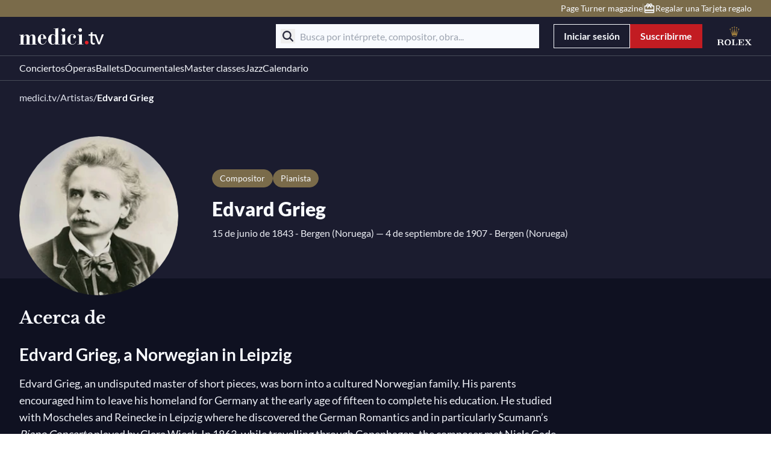

--- FILE ---
content_type: text/css; charset=utf-8
request_url: https://www.medici.tv/_nuxt_melbonis/MixPageHero.mlTAcE5D.css
body_size: 30
content:
.img-overlay-bottom{background:linear-gradient(0deg,#0f1121,#0f112100 50%,#0f1121)}.img-overlay-left{background:linear-gradient(270deg,#0f112100 56.67%,#0f1121)}


--- FILE ---
content_type: text/javascript; charset=utf-8
request_url: https://www.medici.tv/_nuxt_melbonis/CaJHtF14.js
body_size: 2702
content:
import{_ as L}from"./CFFrrnzG.js";import{u as N}from"./QFRs4Bl2.js";import{d as h,D as w,j as b,bs as z,i as s,c as P,g as T,u as l,o as y,a as f,r as m,b as x,w as g,h as M,t as _,K as $,A as O,f as B,ag as C,k as S,m as A,v as R,N as U,L as H,a3 as D,n as E}from"./DRo6iP5y.js";import{u}from"./DZL4lOnA.js";import{u as F}from"./CNZHl_Ff.js";import{u as j}from"./Bll-Loj9.js";import{e as I}from"./xBFGiHHB.js";import{a as V}from"./C81K4LCx.js";import{u as v}from"./BEpOo4an.js";import{u as W}from"./YX6dADEi.js";const K={class:"bg-secondary-400 grid grid-cols-[auto_1fr_auto] items-center justify-between gap-3 px-6 py-3"},Y={class:"overflow-hidden"},G={class:"text-paragraph w-full overflow-hidden text-ellipsis text-nowrap"},X={class:"text-caption text-sm"},Z=h({__name:"AppMobileBanner",setup(e){const{public:{layouts:{ottLinks:r}}}=w(),{tr:a}=b(),n=z(),t=s(()=>n.mobileMenuIsOpen),o=s(()=>{if(!window)return null;const c=navigator.userAgent;if(/iPad|iPhone|iPod/.test(c)&&!window.MSStream||c.includes("Mac")&&"ontouchend"in document)return"iOS";let p;const k=["Windows Phone","Android","webOS","BlackBerry"];for(p=0;p<k.length;p++)if(new RegExp(k[p],"i").test(c))return k[p];return null}),i=s(()=>o.value==="iOS"?r.apple:r.android);function d(){window.open(i.value,"_blank")}return(c,p)=>l(o)&&!l(t)?(y(),P("a",{key:0,"data-gtm-id":"app-mobile-banner",onClick:O(d,["prevent"])},[f("div",K,[m(c.$slots,"logo"),f("div",Y,[f("p",G,[m(c.$slots,"title")]),f("p",X,[m(c.$slots,"text")])]),x(l($),null,{default:g(()=>[M(_(l(a)("appMobileBanner.button")),1)]),_:1})])])):T("",!0)}}),pe=h({__name:"AppMobileBanner",setup(e){const{tr:r}=b();return(a,n)=>{const t=L;return y(),B(Z,null,{logo:g(()=>[x(t,{class:"size-10 rounded-lg",src:("useImgix"in a?a.useImgix:l(N))("https://media.medici.tv/chopin/app-mobile-banner/logo-b2c.png",40,40)},null,8,["src"])]),title:g(()=>[M(_(l(r)("appMobileBanner.b2c.title")),1)]),text:g(()=>[M(_(l(r)("appMobileBanner.b2c.text")),1)]),_:1})}}}),q=()=>{const{tr:e}=b(),{formattedHeaderLinks:r}=z(),a=s(()=>u([{label:e("header.mainMenu.concerts"),url:"/concerts",attrs:{"data-gtm-id":"header-nav-concerts"}},{label:e("header.mainMenu.operas"),url:"/operas",attrs:{"data-gtm-id":"header-nav-operas"}},{label:e("header.mainMenu.ballets"),url:"/ballets",attrs:{"data-gtm-id":"header-nav-ballets"}},{label:e("header.mainMenu.documentaries"),url:"/documentaries",attrs:{"data-gtm-id":"header-nav-documentaries"}},{label:e("header.mainMenu.masterclasses"),url:"/masterclasses",attrs:{"data-gtm-id":"header-nav-masterclasses"}},{label:e("header.mainMenu.jazz"),url:"/jazz",attrs:{"data-gtm-id":"header-nav-jazz",jazz:!0}},{label:e("header.mainMenu.calendar"),url:"/calendar",attrs:{"data-gtm-id":"header-nav-calendar"}},...r.filter(o=>o.location==="LOCATION_PRIMARY").map(o=>({slot:"header-link",attrs:o}))])),n=s(()=>u([{label:e("header.usefulMenu.pageTurner"),url:"https://pageturner.medici.tv/",attrs:{"data-gtm-id":"header-button-page-turner",target:"_blank"}}])),t=s(()=>[]);return{mainMenu:a,usefulMenu:n,profileMenu:t}},J=()=>{const{tr:e}=b(),{zendeskUrl:r}=F(),a=s(()=>({title:e("footer.ourProgramsMenu.title"),links:u([{label:e("footer.ourProgramsMenu.concerts"),url:"/concerts",obfuscated:!0},{label:e("footer.ourProgramsMenu.operas"),url:"/operas",obfuscated:!0},{label:e("footer.ourProgramsMenu.ballets"),url:"/ballets",obfuscated:!0},{label:e("footer.ourProgramsMenu.documentaries"),url:"/documentaries",obfuscated:!0},{label:e("footer.ourProgramsMenu.masterclasses"),url:"/masterclasses",obfuscated:!0},{label:e("footer.ourProgramsMenu.jazz"),url:"/jazz",attrs:{jazz:!0},obfuscated:!0}])})),n=s(()=>({title:e("footer.learnMoreMenu.title"),links:u([{label:e("footer.learnMoreMenu.about"),url:"/about",obfuscated:!0},{label:e("footer.learnMoreMenu.artists"),url:"/artists",obfuscated:!0}])})),t=s(()=>({title:e("footer.usefulMenu.title"),links:u([{label:e("footer.usefulMenu.support"),url:r,external:!0,obfuscated:!0},{label:e("footer.usefulMenu.accessibility"),url:"/accessibility-statement",obfuscated:!0},{label:e("aboutPage.links.terms"),url:"/legal-notice",obfuscated:!0},{label:e("aboutPage.links.privacy"),url:"/privacy-policy",obfuscated:!0}])})),o=s(()=>({links:u([{label:e("aboutPage.links.terms"),url:"/legal-notice",obfuscated:!0},{label:e("aboutPage.links.privacy"),url:"/privacy-policy",obfuscated:!0},{label:e("aboutPage.links.cookie"),url:"/cookies-policy",obfuscated:!0},{slot:"onetrust"}])})),i=s(()=>({title:e("footer.socialsMenu.title"),display:"horizontal",links:u([{icon:"facebook",iconSize:"l",url:"https://www.facebook.com/medicitv",external:!0,obfuscated:!0,attrs:{title:"Facebook"}},{icon:"instagram",iconSize:"l",url:"https://www.instagram.com/medici.tv/",external:!0,obfuscated:!0,attrs:{title:"Instagram"}},{icon:"x",iconSize:"m",url:"https://x.com/medicitv",external:!0,obfuscated:!0,attrs:{title:"X"}},{icon:"youtube",iconSize:"l",url:"https://www.youtube.com/user/medicitv",external:!0,obfuscated:!0,attrs:{title:"YouTube"}},{icon:"tiktok",iconSize:"l",url:"https://www.tiktok.com/@medici.tv",external:!0,obfuscated:!0,attrs:{title:"TikTok"}}])}));return{ourProgramsMenu:a,learnMoreMenu:n,usefulLinksMenu:t,usefulLinksMenuForSmallDisplay:o,socialsMenu:i}},me=I(q,({usefulMenu:e,profileMenu:r})=>{const{tr:a}=b(),{isAuthenticated:n}=A(),t=j(),o=S(),i=s(()=>({label:a("header.usefulMenu.giftCard"),icon:"gift",url:"/music-gift-cards",attrs:{"data-gtm-id":"header-button-top-banner"},click:()=>{t.setOrigin("header-button-top-banner"),t.setNextUrl(o.path)}}));return{usefulMenu:s(()=>u([...e.value,i.value])),profileMenu:s(()=>u([...r.value,...n?[{label:a("header.profileMenu.myAccount"),url:"/account"}]:[],{label:a("header.usefulMenu.pageTurner"),url:"https://pageturner.medici.tv/",attrs:{"data-gtm-id":"header-button-page-turner",target:"_blank"}},i.value]))}}),be=I(J,({usefulLinksMenu:e,learnMoreMenu:r})=>{const{tr:a}=b(),{locale:n}=C(),t=j(),o=S();return{learnMoreMenu:s(()=>({...r.value,links:u([...r.value.links,{label:a("footer.learnMoreMenu.mediciEdu"),url:`https://edu.medici.tv/${n.value}/presentation`,external:!0,obfuscated:!0},{label:a("footer.learnMoreMenu.ourOffer"),url:"/classical-music-subscription",obfuscated:!0,click:()=>{t.setOrigin("footer-button-our-offer"),t.setNextUrl(o.path)}},{label:a("footer.usefulMenu.activateGiftCard"),url:"/music-gift-cards",obfuscated:!0,click:()=>{t.setOrigin("footer-button-activate-gift-card"),t.setNextUrl(o.path)}},{label:a("footer.learnMoreMenu.joinUs"),url:"https://www.linkedin.com/company/medicitv/",external:!0,obfuscated:!0}])})),usefulLinksMenu:s(()=>({...e.value,links:u([...e.value.links,{label:a("aboutPage.links.cookie"),url:"/cookies-policy",obfuscated:!0},{slot:"onetrust"}])}))}}),fe=""+new URL("b2c-white.Bu4dw-3h.svg",import.meta.url).href,Q=()=>{const e=S(),a=w().public.oneTrustId,n=["/webview","/hoopla","/embed-v2","/custom-embed-v2"],t=s(()=>!n.find(o=>e.path.includes(o)));v({async:!0,type:"text/javascript",src:`https://cdn.cookielaw.org/consent/${a}/OtAutoBlock.js`,tagPosition:"head"},{trigger:s(()=>t.value)}),v({async:!0,type:"text/javascript",src:"https://cdn.cookielaw.org/scripttemplates/otSDKStub.js","data-domain-script":a,"data-document-language":"true",tagPosition:"head"},{trigger:s(()=>t.value)}),v({innerHTML:"function OptanonWrapper() { }"},{trigger:s(()=>t.value)})},ee=()=>{const e=R(),r=A(),{fetchUser:a,session:n,logout:t}=W();async function o(){if(r.isAuthenticated)try{const d=await n();"jwt"in d&&r.defineTokens(d.jwt.access),d&&!r.user&&await e.runWithContext(async()=>await a())}catch{t()}}return{steps:[o]}},te=h({__name:"LayoutInitializer",async setup(e){let r,a;const{steps:n}=ee();return[r,a]=U(async()=>Promise.all(n.map(t=>new Promise(async o=>{await t(),o()})))),await r,a(),(t,o)=>m(t.$slots,"default")}}),ge=h({__name:"LayoutWrapper",setup(e){const{locale:r}=C(),n=w().public.SITE||"b2c",{setLocale:t}=H();return t(r.value),D(()=>r.value,o=>{t(o)}),V({htmlAttrs:{lang:r.value}}),Q(),(o,i)=>(y(),P("div",{class:E(["layout-container bg-page grid min-h-screen grid-cols-1 grid-rows-[auto_1fr_auto]",[l(n)==="b2c"?"":"edu-blue-theme",o.$slots.banner?"grid-rows-[auto_auto_1fr_auto]":"grid-rows-[auto_1fr_auto]"]])},[x(l(te),null,{default:g(()=>[m(o.$slots,"banner"),m(o.$slots,"default")]),_:3}),i[0]||(i[0]=f("div",{id:"mobile-actions-area",class:"bg-page sticky bottom-0 left-0 right-0 z-20 w-full"},null,-1))],2))}});export{fe as _,pe as a,ge as b,be as c,me as u};


--- FILE ---
content_type: text/javascript; charset=utf-8
request_url: https://www.medici.tv/_nuxt_melbonis/Ba3fViuH.js
body_size: 471
content:
import{d as c,ag as u,i as d,f as a,o as s,a7 as g,e as m,w as o,r as f,Z as k,h as y,t as h,ae as _,O as C}from"./DRo6iP5y.js";const $=c({__name:"I18nTr",props:{keypath:{},tag:{default:"p"},source:{default:"Translation not found"}},setup(n){const r=n,{te:p}=u({useScope:"global"}),l=d(()=>!!p(r.keypath));return(e,S)=>{const i=C("i18n-t");return l.value?(s(),a(i,k({key:0,keypath:e.keypath},e.$attrs,{scope:"global",tag:e.tag}),g({_:2},[m(e.$slots,(v,t)=>({name:t,fn:o(()=>[f(e.$slots,t)])}))]),1040,["keypath","tag"])):(s(),a(_(e.tag),{key:1},{default:o(()=>[y(h(e.source),1)]),_:1}))}}});export{$ as _};


--- FILE ---
content_type: text/javascript; charset=utf-8
request_url: https://www.medici.tv/_nuxt_melbonis/D-QH3IKk.js
body_size: 962
content:
import{d as D,k as M,j as q,i as f,c as r,o as n,f as v,g as A,B as F,A as d,w as p,b as y,a as C,u as o,$ as x,t as i,F as b,e as $,h as j,n as G}from"./DRo6iP5y.js";const I={class:"pagination-container mt-6 flex flex-wrap items-center justify-center gap-2"},L={class:"text-paragraph"},R={key:1,class:"mr-6 flex items-center justify-center"},Y={class:"text-disabled"},z={key:2,class:"text-paragraph"},O={key:3,class:"text-paragraph"},H={key:4,class:"text-paragraph"},J={class:"text-paragraph"},K={key:6,class:"ml-6 flex items-center justify-center"},Q={class:"text-disabled"},E=1,N=1,W=D({__name:"PaginationContainer",props:{totalCount:{},currentPage:{},itemsPerPage:{},onSetCurrentPage:{}},setup(S){const a=S,B=M(),{tr:h}=q(),g=f(()=>Math.ceil(a.totalCount/a.itemsPerPage)),s=f(()=>[...[...Array(N).keys()].reverse().map(e=>a.currentPage-e-1),a.currentPage,...[...Array(N).keys()].map(e=>a.currentPage+e+1)].filter(e=>e>0&&e<=g.value)),u=f(()=>{const e=[];let k=Math.floor(a.currentPage/10)*10+10,l=a.currentPage+40>g.value?g.value:a.currentPage+40;for(;k<=l;)e.push(k),k+=10;return e.filter(t=>!s.value.includes(t))}),P=f(()=>[...Array(E).keys()].map(e=>e+1).filter(e=>!s.value.includes(e)&&e<s.value[0])),m=f(()=>[...Array(E).keys()].map(e=>g.value-e).reverse().filter(e=>!s.value.includes(e)&&!u.value.includes(e)&&e>s.value[s.value.length-1]));function T(){a.onSetCurrentPage(a.currentPage-1)}function V(){a.onSetCurrentPage(a.currentPage+1)}function _(e){a.onSetCurrentPage(e)}function c(e){return{...B,query:{...B.query,page:e>1?e:void 0}}}return(e,k)=>{const l=F;return n(),r("div",I,[e.currentPage>1?(n(),v(l,{key:0,to:c(e.currentPage-1),class:"button-nav mr-6 flex items-center justify-center",onClick:d(T,["stop","prevent"])},{default:p(()=>[y(o(x),{icon:"chevron-left"}),C("span",L,i(o(h)("listings.pagination.previous")),1)]),_:1},8,["to"])):(n(),r("span",R,[y(o(x),{icon:"chevron-left",class:"[&_path]:fill-icon-disabled"}),C("span",Y,i(o(h)("listings.pagination.previous")),1)])),(n(!0),r(b,null,$(P.value,t=>(n(),v(l,{key:`left-${t}`,to:c(t),class:"button-page flex h-10 w-10 items-center justify-center","aria-pressed":`${e.currentPage===t}`,onClick:d(w=>_(t),["stop","prevent"])},{default:p(()=>[j(i(t),1)]),_:2},1032,["to","aria-pressed","onClick"]))),128)),P.value.length>0&&s.value[0]-P.value[P.value.length-1]>1?(n(),r("span",z," ... ")):A("",!0),(n(!0),r(b,null,$(s.value,t=>(n(),v(l,{key:`middle-${t}`,to:c(t),class:G(["button-page flex h-10 w-10 items-center justify-center",{active:e.currentPage===t}]),"aria-pressed":`${e.currentPage===t}`,onClick:d(w=>_(t),["stop","prevent"])},{default:p(()=>[j(i(t),1)]),_:2},1032,["to","class","aria-pressed","onClick"]))),128)),u.value.length>0&&u.value[0]-s.value[s.value.length-1]>1?(n(),r("span",O," ... ")):A("",!0),(n(!0),r(b,null,$(u.value,t=>(n(),v(l,{key:`middle-tens-${t}`,to:c(t),class:"button-page flex h-10 w-10 items-center justify-center",onClick:d(w=>_(t),["stop","prevent"])},{default:p(()=>[j(i(t),1)]),_:2},1032,["to","onClick"]))),128)),m.value.length>0&&m.value[0]-s.value[s.value.length-1]>1&&(m.value[0]-u.value[u.value.length-1]>1||u.value.length===0)?(n(),r("span",H," ... ")):A("",!0),(n(!0),r(b,null,$(m.value,t=>(n(),v(l,{key:`right-${t}`,to:c(t),class:"button-page flex h-10 w-10 items-center justify-center","aria-pressed":`${e.currentPage===t}`,onClick:d(w=>_(t),["stop","prevent"])},{default:p(()=>[j(i(t),1)]),_:2},1032,["to","aria-pressed","onClick"]))),128)),e.currentPage<g.value?(n(),v(l,{key:5,to:c(e.currentPage+1),class:"button-nav ml-6 flex items-center justify-center",onClick:d(V,["stop","prevent"])},{default:p(()=>[C("span",J,i(o(h)("listings.pagination.next")),1),y(o(x),{icon:"chevron-right"})]),_:1},8,["to"])):(n(),r("span",K,[C("span",Q,i(o(h)("listings.pagination.next")),1),y(o(x),{icon:"chevron-right",class:"[&_path]:fill-icon-disabled"})]))])}}});export{W as _};


--- FILE ---
content_type: text/javascript; charset=utf-8
request_url: https://www.medici.tv/_nuxt_melbonis/DLnpSHyJ.js
body_size: 842
content:
import{L as S}from"./DRo6iP5y.js";const l={jazz:"jazz",concert:"concerts",opera:"operas",documentary:"documentaries",ballet:"ballets",masterclass:"masterclasses",others:"others",movies:"movies",event:"partners",extra:"extras"},{isAfter:j}=S();function z(e,c,i=""){return`/${typeof e=="object"&&(e.urlCategoryLabel||l[e.category]||e.category)||e}/${c}${i}`}function I(e,c=!1){const i="navigated_work"in e&&!!e.navigated_work;function s(){return i?e?.navigated_work?.casting.map(t=>{let n=[];return t.role&&(n=n.concat(t.role)),t.jobs&&(n=n.concat(t.jobs)),t.instruments&&(n=n.concat(t.instruments)),`${t.name}${n.length?` (${n.join(", ")})`:""}`}).join(", "):void 0}function d(){return(e.category==="opera"||e.category==="ballet")&&e.places&&e.places.length>0?e.places[0].name:s()}const o="is_event"in e&&!!e.is_event,v=o?e.picture||e.square_image:e.picture,u="navigated_work"in e?e.navigated_work:void 0,_=i?u?.name:e.title,y=i?d():void 0,b=i?"work":void 0,f=i?s():"subtitle"in e?e.subtitle:void 0,h="workId"in e&&e.workId||(i?u?.id:void 0),k="progress"in e&&e.progress&&Math.round(e.progress*100)||void 0,w="place"in e,$="places"in e;return{...!c&&{subtitle:y,playlistSlug:"playlistSlug"in e?e.playlistSlug:void 0,progress:k,workId:h},title:_,description:f,slug:e.slug,duration:"duration"in e&&e.formatted_duration?e.formatted_duration:void 0,category:b,mainImg:v||void 0,secondaryImg:"secondary_picture"in e&&e.secondary_picture?e.secondary_picture:void 0,urlCategoryLabel:e.url_category_label||l[e.category]||l.movies,isOnline:e.is_online,isFree:e.is_free,isLive:e.is_live,isCurrentlyStreaming:"currently_streaming"in e?e.currently_streaming:void 0,isMediciExclusive:"is_medici_exclusive"in e?e.is_medici_exclusive:void 0,position:"position"in e?e.position:void 0,publicationDate:e.date_publish,unPublicationDate:"date_unpublish"in e&&e.date_unpublish?e.date_unpublish:void 0,isEvent:o,isUpcoming:!!e.date_publish&&j(e.date_publish,Date.now()),dateStart:"date_start"in e?e.date_start:void 0,dateEnd:"date_end"in e?e.date_end:void 0,location:w&&e.place?.name||$&&e.places?.length>0&&e.places[0].name||""}}function C(e,c=!1){let i=e.name;const s=e.country?`${e.city}, ${e.country}`:e.city;return c?s||"":(s&&(i=`${e.name} (${s})`),i)}export{z as a,C as f,I as p};


--- FILE ---
content_type: text/javascript; charset=utf-8
request_url: https://www.medici.tv/_nuxt_melbonis/B8cIr8oA.js
body_size: 263
content:
import{d as u,m as c,i as m,ar as p,a3 as v,r as f}from"./DRo6iP5y.js";import{u as d}from"./C6LXIpEs.js";const F=u({__name:"FavoritesGroup",props:{movies:{}},setup(s){const o=s,{isAuthenticated:t,isIndividual:r}=c(),{fetchMoviesGroup:a}=d(),i=m(()=>t&&r);p(()=>{e()}),v(()=>o.movies,()=>{e()});function e(){o.movies?.length&&i.value&&a(o.movies)}return(n,l)=>f(n.$slots,"default")}});export{F as _};


--- FILE ---
content_type: text/javascript; charset=utf-8
request_url: https://www.medici.tv/_nuxt_melbonis/Cw71nOga.js
body_size: 1185
content:
import{d as _,j as $,l as p,i as x,y as z,c,o as v,a as s,g as m,r as l,Z as I,u as t,F as R,a4 as S,a5 as y,b as C,K as E,a6 as T}from"./DRo6iP5y.js";import{r as V,A as j,N as F,P as D}from"./V1xE-Lve.js";import{a as K}from"./C1hpiQ5f.js";const M={class:"relative"},O=["id"],H={slot:"container-start"},L={slot:"container-end"},W={class:"absolute left-0 top-1/2 z-10 -translate-y-1/2 transform"},Z={class:"absolute right-0 top-1/2 z-10 -translate-y-1/2 transform"},q={key:1,class:"swiper-pagination"},U=_({__name:"SliderWrapper",props:{id:{},useNavigation:{type:Boolean,default:!0},usePagination:{type:Boolean,default:!0},options:{default:()=>({})},bulletsClass:{default:"m-0 h-4 w-4 border rounded-full opacity-100 bg-transparent border-neutral-500"},bulletActiveClass:{default:"!border-neutral-300 !bg-neutral-300"},onSlideChange:{type:Function,default:()=>{}}},setup(N){const a=N,{tr:o}=$();V();const i=p(null),P=Object.entries(a.options).reduce((e,[n,d])=>({...e,[K(n)]:d}),{modules:[j,...a.useNavigation?[F]:[],...a.usePagination?[D]:[]],slidesPerView:"auto",navigation:{prevEl:".swiper-button-prev",nextEl:".swiper-button-next"},pagination:{el:".swiper-pagination > *",clickable:!0,type:"bullets",bulletClass:a.bulletsClass,bulletActiveClass:a.bulletActiveClass},watchSlidesProgress:!0,a11y:{itemRoleDescriptionMessage:"slide"}}),r=p(!0),u=p(!1),g=x(()=>`${a.id}-swiper`);z(()=>{i.value=document.getElementById(g.value),i.value&&(i.value.initialize(),i.value.swiper.on("slideChangeTransitionEnd",()=>{h()}),w())});function f(){i.value?.swiper.slidePrev()}function b(){i.value?.swiper.slideNext()}function B(){r.value=i.value?.swiper?.isBeginning}function w(){u.value=i.value?.swiper?.isEnd}function k(){r.value=i.value?.swiper?.isBeginning,u.value=i.value?.swiper?.isEnd}function A(){T(()=>{h()})}function h(){i.value&&i.value.swiper.slides.forEach(e=>{e.classList.contains("swiper-slide-visible")?e.setAttribute("aria-hidden","false"):e.setAttribute("aria-hidden","true")})}return(e,n)=>(v(),c("div",M,[s("swiper-container",I({id:t(g),init:"false","aria-roledescription":"carousel"},t(P),{onSwiperslidechange:n[0]||(n[0]=(...d)=>e.onSlideChange&&e.onSlideChange(...d)),onSwiperreachbeginning:B,onSwiperreachend:w,onSwiperrealindexchange:k,onSwiperafterinit:A}),[s("div",H,[l(e.$slots,"beforeSlides")]),l(e.$slots,"default"),s("div",L,[l(e.$slots,"afterSlides")])],16,O),e.useNavigation?(v(),c(R,{key:0},[l(e.$slots,"buttonPrev",{onPrev:f,isStart:t(r)},()=>[S(s("div",W,[C(t(E),{title:t(o)("a11y.previousSlide"),appearance:"blue","aria-label":t(o)("a11y.previousSlide"),icon:"chevron-left","rounded-size":"xl",onClick:f},null,8,["title","aria-label"])],512),[[y,!t(r)]])]),l(e.$slots,"buttonNext",{onNext:b,isEnd:t(u)},()=>[S(s("div",Z,[C(t(E),{title:t(o)("a11y.nextSlide"),appearance:"blue","aria-label":t(o)("a11y.nextSlide"),icon:"chevron-right","rounded-size":"xl",onClick:b},null,8,["title","aria-label"])],512),[[y,!t(u)]])])],64)):m("",!0),e.usePagination?(v(),c("div",q,[l(e.$slots,"pagination",{},()=>[n[1]||(n[1]=s("div",{class:"flex items-center justify-center gap-4"},null,-1))])])):m("",!0)]))}});export{U as _};


--- FILE ---
content_type: text/javascript; charset=utf-8
request_url: https://www.medici.tv/_nuxt_melbonis/D5nh-I9I.js
body_size: 70
content:
import{d as a,c as n,o,b as e,u as t,Q as s,J as c}from"./DRo6iP5y.js";const p=a({__name:"FilterSelectSkeleton",setup(r){return(l,_)=>(o(),n("div",null,[e(t(s)),e(t(c),{class:"mt-2"})]))}});export{p as _};


--- FILE ---
content_type: text/javascript; charset=utf-8
request_url: https://www.medici.tv/_nuxt_melbonis/DGbfPCaN.js
body_size: -24
content:
import"./DRo6iP5y.js";const t=""+new URL("default-picture.1-8d6fYC.png",import.meta.url).href;export{t as d};


--- FILE ---
content_type: text/javascript; charset=utf-8
request_url: https://www.medici.tv/_nuxt_melbonis/Xjsd7cia.js
body_size: 5483
content:
const __vite__mapDeps=(i,m=__vite__mapDeps,d=(m.f||(m.f=["./D5y723ia.js","./DRo6iP5y.js","./entry.3jOqL_3Q.css"])))=>i.map(i=>d[i]);
import{d as v,m as I,ag as E,j as B,br as ie,l as b,y as W,f as h,g as k,u as e,o,w as t,a as m,b as s,h as L,t as $,P as ce,K as R,I as D,c as g,r as H,$ as T,bs as q,a8 as ue,F as X,e as G,p as me,q as de,a4 as N,am as pe,ao as _e,D as F,al as Z,bt as fe,a7 as he,_ as K,i as O,n as ge,ap as J,Z as ve,k as be,H as xe,M as ye,a3 as $e,bu as ke,a5 as we}from"./DRo6iP5y.js";import{_ as Ce}from"./BXYf3vnl.js";import{u as Le}from"./DZMy8tlZ.js";import{u as V}from"./DHsXfxmk.js";import{_ as j}from"./Ba3fViuH.js";import{u as Q}from"./CRo8n2UT.js";import{u as Y,_ as ee,a as Me,b as Te}from"./CaJHtF14.js";import{_ as Se}from"./BQkmumxl.js";import{_ as Be}from"./Cn6CrnPe.js";import{_ as te}from"./CW4kMepz.js";import"./yFYy5Uj_.js";import"./CFFrrnzG.js";import"./cjemX7BB.js";import"./QFRs4Bl2.js";import"./DZL4lOnA.js";import"./CNZHl_Ff.js";import"./xBFGiHHB.js";import"./Bll-Loj9.js";import"./C81K4LCx.js";import"./BEpOo4an.js";import"./YX6dADEi.js";import"./Dk6hUvtH.js";import"./nx1M5eqS.js";import"./DGbfPCaN.js";const De={class:"relative z-[1]"},He={class:"mt-4 text-center"},Ae=v({__name:"NewLanguageModal",setup(f){const{isAuthenticated:n,user:r}=I(),{locale:a,locales:i}=E(),{tr:c}=B(),{getItem:u,setItem:d}=V(),l={ko:{countries:["KR"],title:"안녕하세요?"}},_=ie(),M=b(),S=b(""),p=b(""),x=b(""),P=b(!1);function w(A){return i.value.find(z=>z.code===A)?.name}W(()=>{const A=u("new-language-modal",{usePrefix:!1})||!1;if(n&&r?.email&&!A){const z=!!l[_];S.value=w(a.value),M.value=Le();const C=Object.values(l).filter(U=>U.countries.includes(M.value));z&&_!==a.value?(p.value=_,x.value=w(_),P.value=!0):C.length>0&&(p.value=Object.keys(l).find(U=>l[U]?.countries===C[0].countries),x.value=w(p.value),l[p.value]&&p.value!==a.value&&(P.value=!0))}});function y(){P.value=!1,d("new-language-modal",!0,{usePrefix:!1})}return(A,z)=>{const C=Ce;return e(P)?(o(),h(C,{key:0,classname:`new-language-modal reminder-modal new-language-modal-${e(p)}`,"use-overlay":!0,"on-close":y},{default:t(()=>[m("div",De,[s(e(ce),{class:"mb-4 text-center font-serif",tag:"h2"},{default:t(()=>[L($(l[e(p)].title),1)]),_:1}),s(e(j),{keypath:"newLanguageModal.content1",tag:"p",class:"text-paragraph text-center"},{currentLanguage:t(()=>[L($(e(S)),1)]),_:1}),s(e(j),{keypath:"newLanguageModal.content2",tag:"p",class:"text-paragraph text-center"},{targetLanguage:t(()=>[L($(e(x)),1)]),_:1}),m("div",He,[s(e(D),{class:"mx-auto inline-block",url:"/account/profile","data-gtm-id":"new-language-modal",onClick:y},{default:t(()=>[s(e(R),{appearance:"secondary",class:"mx-auto mb-4"},{default:t(()=>[L($(e(c)("newLanguageModal.cta")),1)]),_:1})]),_:1})])])]),_:1},8,["classname"])):k("",!0)}}}),Oe={class:"bg-banner-default/95 text-paragraph fixed bottom-0 left-0 right-0 z-[90] flex w-full sm:items-center"},Pe={class:"relative w-full pb-4 pl-6 pt-4"},ze=["aria-label"],Ie=v({__name:"BottomBanner",emits:["onClose"],setup(f,{emit:n}){const{tr:r}=B(),a=n;function i(){a("onClose")}return(c,u)=>(o(),g("div",Oe,[m("div",Pe,[H(c.$slots,"default")]),m("button",{class:"max-h-14 pb-4 pl-2 pr-4 pt-4 sm:max-h-full sm:pl-6","aria-label":e(r)("a11y.close"),onClick:i},[s(e(T),{icon:"close",class:"close-icon [&_path]:fill-icon-default z-10 cursor-pointer"})],8,ze)]))}}),Re={class:"flex w-full flex-col items-center justify-center gap-3 sm:flex-row sm:gap-6"},Ne=v({__name:"BottomBanner",setup(f){const{formattedHeaderLinks:n}=q(),r=n.filter(c=>c.location==="BOTTOM_BANNER")[0],a=b(!0);a.value=!!sessionStorage.getItem("bottomBannerClosedB2c");function i(){sessionStorage.setItem("bottomBannerClosedB2c","true"),a.value=!0}return(c,u)=>{const d=D;return e(n)&&e(a)===!1&&e(r)?(o(),h(Ie,{key:0,onOnClose:i},{default:t(()=>[s(d,{display:"stretched",url:e(r).link,external:e(r).external,"data-gtm-id":"b2c-bottom-banner"},{default:t(()=>[m("div",Re,[s(e(ue),{class:"line-clamp-2",text:e(r).text},null,8,["text"]),e(r).buttonText?(o(),h(e(R),{key:0,class:"w-full shrink-0 sm:w-auto",appearance:"secondary",size:"s"},{default:t(()=>[L($(e(r).buttonText),1)]),_:1})):k("",!0)])]),_:1},8,["url","external"])]),_:1})):k("",!0)}}}),ae=""+new URL("rolex-white.BNrCv2ke.svg",import.meta.url).href,Fe={class:"lg:light-theme z-10 py-4"},Ve={class:"text-paragraph mb-4 px-4 text-xl font-bold"},Ue=["innerHTML"],je={key:1,class:"grid"},Ee=["aria-label","onClick"],se=v({__name:"SearchHistory",setup(f){const{tr:n}=B(),{getItem:r,setItem:a}=V(),i=b(r("search-history",{usePrefix:!1})||[]);function c(u){i.value=i.value.filter(d=>d!==u),a("search-history",i.value,{usePrefix:!1})}return(u,d)=>(o(),g("div",Fe,[m("p",Ve,$(e(n)("search.history.title")),1),e(i).length===0?(o(),g("p",{key:0,class:"text-caption mt-8 px-4 text-base",innerHTML:e(n)("search.history.empty")},null,8,Ue)):(o(),g("ul",je,[(o(!0),g(X,null,G(e(i).slice(0,7),(l,_)=>(o(),g("li",{key:`history-item-${_}`,class:"grid grid-cols-[1fr_auto] px-4 transition-colors duration-300 ease-in-out lg:hover:bg-neutral-300"},[s(e(D),{url:`/search?q=${l}`,class:"text-paragraph flex flex-nowrap items-center gap-2 py-2 font-normal"},{default:t(()=>[s(e(T),{icon:"history",size:"s",class:"[&_path]:fill-icon-default"}),L(" "+$(l),1)]),_:2},1032,["url"]),m("button",{"aria-label":e(n)("search.history.delete"),onClick:M=>c(l)},[s(e(T),{icon:"close",size:"s",class:"[&_path]:fill-icon-default cursor-pointer"})],8,Ee)]))),128))]))]))}}),qe={role:"search"},Ke=["aria-label"],We=["aria-label","title","placeholder"],ne=v({__name:"SearchToolbar",emits:["on-search"],setup(f,{emit:n}){const r=me(),{tr:a}=B(),{getLink:i}=de(),{getItem:c,setItem:u}=V(),d=n,l=b("");function _(){if(l.value.length>2&&l.value.length<100){const p=(c("search-history",{usePrefix:!1})||[]).filter(x=>x!==l.value);u("search-history",[l.value,...p],{usePrefix:!1}),d("on-search"),r.push({path:i("/search"),query:{q:l.value}})}}function M(){l.value=""}return(S,p)=>(o(),g("div",qe,[m("button",{class:"absolute left-2 top-1/2 flex -translate-y-1/2 transform cursor-pointer items-center justify-center","data-gtm-id":"searchbar-submit-button","aria-label":e(a)("search.toolbar.submit"),onClick:_},[s(e(T),{icon:"search",class:"[&_path]:fill-secondary-300"})],8,Ke),N(m("input",{id:"search",ref:"searchInput","onUpdate:modelValue":p[0]||(p[0]=x=>l.value=x),"aria-label":e(a)("search.toolbar.placeholder"),title:e(a)("search.toolbar.placeholder"),placeholder:e(a)("search.toolbar.placeholder"),class:"bg-search h-10 w-full px-10",autocomplete:"off",maxlength:"99",onKeyup:pe(_,["enter"]),onBlur:p[1]||(p[1]=x=>S.$emit("onSearchBlur")),onFocus:p[2]||(p[2]=x=>S.$emit("onSearchFocus"))},null,40,We),[[_e,l.value]]),l.value.length>0?(o(),g("button",{key:0,type:"button",class:"absolute right-2 top-1/2 -translate-y-1/2 transform cursor-pointer","data-gtm-id":"searchbar-close-button",onClick:M},[s(e(T),{icon:"close",class:"[&_path]:fill-secondary-300"})])):k("",!0)]))}}),oe=()=>({isAiTranslated:n=>(F().public.core.aiTranslatedLang||[]).includes(n)}),Xe={class:"text-paragraph flex gap-2 text-sm"},Ge={class:"relative"},Ze=v({__name:"DefaultHeaderDesktop",setup(f){const{locale:n}=E(),{tr:r}=B(),{isAiTranslated:a}=oe(),{mainMenu:i,usefulMenu:c}=Y(),u=b(!1);function d(){u.value=!1}return(l,_)=>{const M=K,S=Z("click-outside");return o(),h(e(fe),{"main-menu":e(i),"top-right-menu":e(c)},he({logo:t(()=>[H(l.$slots,"logo")]),search:t(()=>[N((o(),g("div",Ge,[s(ne,{onOnSearchFocus:_[0]||(_[0]=p=>u.value=!0),onOnSearch:_[1]||(_[1]=p=>u.value=!1)}),u.value?(o(),h(se,{key:0,class:"bg-search absolute mt-1 box-border w-full"})):k("",!0)])),[[S,d]])]),actions:t(()=>[H(l.$slots,"actions")]),"header-link":t(p=>[s(M,null,{default:t(()=>[s(e(D),{url:p.link,external:p.external,class:"hover:text-navigation-hovered text-navigation-default transition-colors duration-300","data-gtm-id":"header-nav-special-primary",innerHTML:p.text},null,8,["url","external","innerHTML"])]),_:2},1024)]),_:2},[e(a)(e(n))?{name:"top-left-menu",fn:t(()=>[m("p",Xe,[s(e(T),{icon:"sparkles",size:"s",class:"[&_path]:fill-icon-default"}),L(" "+$(e(r)("header.aiTranslated","이 사이트는 인공지능 기반 자동 번역을 사용하고 있습니다.")),1)])]),key:"0"}:void 0,l.$slots["top-right-menu"]?{name:"top-right-menu",fn:t(()=>[H(l.$slots,"top-right-menu")]),key:"1"}:void 0,l.$slots.rolex?{name:"rolex",fn:t(()=>[H(l.$slots,"rolex")]),key:"2"}:void 0]),1032,["main-menu","top-right-menu"])}}}),Je=()=>{const{tr:f}=B(),{public:{profile:{logoutUrl:n}}}=F();return[{label:f("header.account.profile"),url:"/account/profile",attrs:{"data-gtm-id":"header-account-profile"}},{label:f("header.account.logout"),url:n,attrs:{"data-gtm-id":"header.button.logout"}}]},Qe={class:"relative"},Ye=["aria-expanded"],et={key:0,class:"absolute right-0 z-20 mt-3 min-w-[136px] list-none bg-white px-0 py-2 shadow-2xl"},tt=v({__name:"AccountHeaderMenu",setup(f){const n=I(),r=O(()=>n.user),a=b(!1),i=Je();function c(){a.value=!1}return(u,d)=>{const l=Z("click-outside");return o(),g("div",Qe,[m("button",{class:"flex items-center gap-1","aria-expanded":a.value,"aria-controls":"account-menu",onClick:d[0]||(d[0]=_=>a.value=!a.value)},[s(e(Be),{avatar:e(r)?.avatar_id},null,8,["avatar"]),s(e(T),{icon:"chevron-down",class:ge([{"rotate-180 transform":a.value},"[&_path]:fill-white"])},null,8,["class"])],8,Ye),s(J,{name:"fade"},{default:t(()=>[a.value?N((o(),g("ul",et,[(o(!0),g(X,null,G(e(i),(_,M)=>(o(),g("li",{key:M},[s(e(D),ve({ref_for:!0},_,{class:"flex flex-nowrap items-center gap-2 bg-white px-5 py-2 font-normal text-neutral-700 transition-colors duration-300 ease-in-out hover:bg-neutral-300 [&_>*]:shrink-0"}),{default:t(()=>[L($(_.label),1)]),_:2},1040)]))),128))])),[[l,c]]):k("",!0)]),_:1})])}}}),le=v({__name:"LoginLink",setup(f){const{tr:n}=B(),r=be(),a=O(()=>`/login?next=${r.fullPath}`);function i(){window.location.href=a.value}return(c,u)=>(o(),h(e(R),{appearance:"secondary",class:"w-full",onClick:i},{default:t(()=>[L($(e(n)("header.button.login")),1)]),_:1}))}}),re=v({__name:"MyVideoLink",setup(f){const{tr:n}=B();return(r,a)=>(o(),h(e(D),{url:"/my-videos/currently-watching"},{default:t(()=>[s(e(R),{class:"w-full",appearance:"secondary",icon:"playfull","aria-label":e(n)("header.button.myVideos")},{default:t(()=>[L($(e(n)("header.button.myVideos")),1)]),_:1},8,["aria-label"])]),_:1}))}}),at=xe(()=>ye(()=>import("./D5y723ia.js"),__vite__mapDeps([0,1,2]),import.meta.url).then(f=>f.default||f)),st={class:"relative"},nt=["href"],ot=v({__name:"DefaultHeaderDesktop",setup(f){const{isAuthenticated:n,isPremiumUser:r}=I(),i=F().public.ROLEX_URL,c=b(!1);return(u,d)=>{const l=at;return o(),h(Ze,null,{logo:t(()=>[s(e(D),{url:"/"},{default:t(()=>[...d[2]||(d[2]=[m("img",{class:"max-w-[141px]",src:ee,alt:"medici.tv"},null,-1)])]),_:1})]),actions:t(()=>[e(n)?(o(),h(e(re),{key:0})):(o(),h(e(le),{key:1})),e(r)?k("",!0):(o(),h(e(te),{key:2})),e(n)?(o(),h(e(tt),{key:3})):k("",!0)]),rolex:t(()=>[m("div",st,[m("a",{href:e(i),target:"_blank"},[m("img",{class:"max-w-[58px]",src:ae,alt:"Rolex",onMouseenter:d[0]||(d[0]=_=>c.value=!0),onMouseleave:d[1]||(d[1]=_=>c.value=!1)},null,32)],8,nt),s(J,{name:"fade"},{default:t(()=>[e(c)?(o(),h(l,{key:0,class:"absolute left-1/2 top-[calc(100%_+_16px)] -translate-x-1/2"})):k("",!0)]),_:1})])]),_:1})}}}),lt={class:"text-paragraph flex items-center gap-2 text-sm"},rt={key:0,class:"fixed inset-0 grid grid-rows-[auto_1fr]"},it={class:"bg-section grid grid-cols-[auto_1fr] gap-4 p-4"},ct=v({__name:"DefaultHeaderMobile",setup(f){const{mainMenu:n,profileMenu:r}=Y(),a=b(!1),i=b(!1),{tr:c}=B(),u=q(),{isAiTranslated:d}=oe(),{locale:l}=E(),{getItem:_,setItem:M}=V(),S=O(()=>[{title:c("header.mobile.categories"),items:n.value}]),p=O(()=>[...r.value.length>0?[{title:c("header.mobile.profileTitle"),items:r.value}]:[]]),x=b(!1);W(()=>{const w=_("ai-disclaimer-languages",{usePrefix:!1})||[];x.value=!w.includes(l.value)});const P=()=>{x.value=!1;const y=(_("ai-disclaimer-languages",{usePrefix:!1})||[]).filter(A=>A!==l.value);M("ai-disclaimer-languages",[l.value,...y],{usePrefix:!1})};return $e(a,w=>{u.updateMobileMenuState(w)}),(w,y)=>{const A=D,z=K;return o(),h(e(ke),{"top-menus":S.value,"bottom-menus":p.value,"is-open":a.value,"show-disclaimer":e(d)(e(l))&&x.value,onOnDisclaimerClose:P,onOnSetState:y[3]||(y[3]=C=>a.value=!a.value)},{disclaimer:t(()=>[m("p",lt,[s(e(T),{icon:"sparkles",size:"s",class:"[&_path]:fill-icon-default"}),L(" "+$(e(c)("header.aiTranslated","이 사이트는 인공지능 기반 자동 번역을 사용하고 있습니다.")),1)])]),actions:t(()=>[m("button",{onClick:y[0]||(y[0]=C=>i.value=!0)},[s(e(T),{icon:"search",class:"[&_path]:fill-white",size:"l"})]),i.value?(o(),g("div",rt,[m("div",it,[m("button",{onClick:y[1]||(y[1]=C=>i.value=!1)},[s(e(T),{icon:"chevron-left",class:"[&_path]:fill-icon-default"})]),s(ne,{class:"relative",onOnSearch:y[2]||(y[2]=C=>i.value=!1)})]),s(se,{class:"bg-section"})])):k("",!0)]),center:t(()=>[H(w.$slots,"center")]),right:t(()=>[H(w.$slots,"right")]),"burger-bottom":t(()=>[H(w.$slots,"burger-bottom")]),"header-link":t(C=>[s(z,null,{default:t(()=>[s(A,{class:"text-lg text-white",url:C.link,external:C.external,"data-gtm-id":"header-nav-special-primary",innerHTML:C.text},null,8,["url","external","innerHTML"])]),_:2},1024)]),_:3},8,["top-menus","bottom-menus","is-open","show-disclaimer"])}}}),ut=["href"],mt=v({__name:"DefaultHeaderMobile",setup(f){const{isAuthenticated:n,isPremiumUser:r}=I(),i=F().public.ROLEX_URL;return(c,u)=>(o(),h(ct,null,{center:t(()=>[s(e(D),{url:"/"},{default:t(()=>[...u[0]||(u[0]=[m("img",{class:"max-w-[121px]",src:ee,alt:"Medici.tv"},null,-1)])]),_:1})]),right:t(()=>[m("a",{href:e(i),target:"_blank"},[...u[1]||(u[1]=[m("img",{class:"max-w-[51px]",src:ae,alt:"Rolex"},null,-1)])],8,ut)]),"burger-bottom":t(()=>[e(n)?(o(),h(e(re),{key:0})):(o(),h(e(le),{key:1})),e(r)?k("",!0):(o(),h(e(te),{key:2}))]),_:1}))}}),dt={class:"bg-banner-error absolute left-0 right-0 top-full"},pt={class:"berlioz-container"},_t={class:"flex items-center gap-4 py-3"},ft=v({__name:"PastDueBanner",setup(f){const{tr:n}=B(),r=q(),{isSmallerThan:a}=Q(),i=O(()=>r.mobileMenuIsOpen&&a.value("lg"));return(c,u)=>N((o(),g("div",dt,[m("div",pt,[m("div",_t,[s(e(T),{icon:"warning",class:"[&_path]:fill-icon-error"}),s(e(j),{keypath:"pastDueBanner.text",tag:"p",class:"text-paragraph inline"},{updateLink:t(()=>[s(e(D),{url:"/account/payment-details",class:"ml-1 inline underline"},{default:t(()=>[L($(e(n)("pastDueBanner.updateLink")),1)]),_:1})]),_:1})])])],512)),[[we,!e(i)]])}}),ht={class:"sticky inset-x-0 top-0 z-[100]"},gt=v({__name:"DefaultHeader",setup(f){const{isAuthenticated:n,user:r}=I(),a=O(()=>n&&r?.is_past_due);return(i,c)=>(o(),g("div",ht,[s(e(ot),{class:"hidden lg:block"}),s(e(mt),{class:"lg:hidden"}),e(a)?(o(),h(e(ft),{key:0})):k("",!0)]))}}),Ut=v({__name:"virtual:nuxt:%2Fapp%2Fapps%2Fmelbonis-b2c%2F.nuxt%2Fdefault",setup(f){const{isSmallerThan:n}=Q(),{isAuthenticated:r}=I(),a=O(()=>n.value("lg")&&r);return(i,c)=>{const u=K,d=Ae;return o(),h(e(Te),null,{banner:t(()=>[e(a)?(o(),h(u,{key:0},{default:t(()=>[s(e(Me))]),_:1})):k("",!0)]),default:t(()=>[s(e(gt)),m("main",null,[H(i.$slots,"default")]),s(e(Se)),c[0]||(c[0]=m("div",{id:"hotjar-wrapper",class:"fixed right-2 top-1/2 z-50 -translate-y-1/2"},null,-1)),s(e(Ne)),s(d)]),_:3})}}});export{Ut as default};


--- FILE ---
content_type: text/javascript; charset=utf-8
request_url: https://www.medici.tv/_nuxt_melbonis/CW4kMepz.js
body_size: 502
content:
import{d as l,j as p,m,k as d,i as _,f,o as h,I as b,w as t,b as g,u as s,K as S,r as k,h as C,t as w}from"./DRo6iP5y.js";import{u as x}from"./Bll-Loj9.js";const L=l({__name:"SubscribeLink",setup(N){const{tr:o}=p(),a=m(),e=x(),r=d(),n=_(()=>a.isAuthenticated?"subscribe-header-go-premium":"get-started-header-go-premium");function u(){e.setOrigin(n.value),e.setNextUrl(r.path)}return(i,A)=>{const c=b;return h(),f(c,{url:"/classical-music-subscription",onClick:u},{default:t(()=>[g(s(S),{class:"w-full lg:w-auto"},{default:t(()=>[k(i.$slots,"default",{},()=>[C(w(s(o)("header.button.subscribe")),1)])]),_:3})]),_:3})}}});export{L as _};


--- FILE ---
content_type: text/javascript; charset=utf-8
request_url: https://www.medici.tv/_nuxt_melbonis/_94rltTU.js
body_size: 1040
content:
import{d as g,j as m,c as t,g as a,a as l,b as u,u as o,r,n as h,o as s,ai as y,F as x,e as v,f as b,w as d,h as f,t as i,aj as w,P as k,$ as _,I as j}from"./DRo6iP5y.js";import{u as $}from"./DZL4lOnA.js";const z={class:"relative min-h-[512px] max-w-full lg:flex lg:min-h-[544px] lg:items-center lg:justify-start lg:py-6"},L={key:0,class:"absolute left-0 top-0 z-20 flex w-full justify-start px-4 py-6 lg:pl-6 2xl:pl-[104px]"},B={class:"max-w-full lg:w-[514px]"},C={class:"relative h-full min-h-[512px] w-full lg:absolute lg:inset-0 lg:z-0"},N={class:"absolute bottom-0 left-0 z-20 block w-full px-4 py-6 lg:hidden"},V={key:0,class:"flex flex-wrap items-center justify-center gap-4"},A=["src","alt"],F={class:"flex h-full w-full flex-col justify-center gap-4 lg:max-w-[514px]"},P={key:0,class:"mb-6 hidden flex-wrap items-center justify-start gap-4 lg:flex"},S={class:"flex h-full w-full flex-col justify-center gap-2 lg:max-w-[514px]"},T={key:0,class:"flex flex-wrap justify-center gap-2 lg:justify-start"},D={key:0,class:"mix-hero-subtitle text-paragraph text-sm lg:text-xl"},E={key:1,class:"max-w-full overflow-hidden"},H={key:2,class:"copyright text-sm text-white"},M={key:1,class:"relative flex flex-wrap items-center gap-4 lg:justify-start"},I=g({__name:"MixPageHero",props:{cover:{default:void 0},breadcrumbs:{default:()=>[]},title:{default:void 0},subtitle:{default:void 0},copyright:{default:void 0},externalLink:{default:void 0},tags:{default:()=>[]},coverAlt:{default:""}},setup(W){const{tr:c}=m();return(e,n)=>(s(),t("section",z,[e.breadcrumbs.length>0?(s(),t("div",L,[l("div",B,[u(o(y),{items:o($)(e.breadcrumbs)},null,8,["items"])])])):a("",!0),l("div",C,[n[0]||(n[0]=l("span",{class:"img-overlay-bottom absolute inset-0 z-[1]"},null,-1)),n[1]||(n[1]=l("span",{class:"img-overlay-left absolute inset-0 z-[1] hidden lg:block"},null,-1)),l("div",N,[e.$slots["sponsors-primary"]?(s(),t("div",V,[r(e.$slots,"sponsors-primary")])):a("",!0)]),l("img",{class:"absolute inset-0 z-0 h-full w-full object-cover",src:e.cover,alt:e.coverAlt},null,8,A)]),l("div",{class:h(["relative flex h-full min-h-44 max-w-full px-4 pb-6 pt-6 text-center lg:pl-6 lg:text-left 2xl:pl-[104px]",{"lg:pt-[72px]":e.breadcrumbs.length>0}])},[l("div",F,[e.$slots["sponsors-primary"]?(s(),t("div",P,[r(e.$slots,"sponsors-primary")])):a("",!0),r(e.$slots,"default",{},()=>[l("div",S,[e.tags.length>0?(s(),t("div",T,[(s(!0),t(x,null,v(e.tags,p=>(s(),b(o(w),{key:p},{default:d(()=>[f(i(p),1)]),_:2},1024))),128))])):a("",!0),u(o(k),{tag:"h1",class:"mb-2"},{default:d(()=>[f(i(e.title),1)]),_:1}),r(e.$slots,"subtitle",{},()=>[e.subtitle?(s(),t("p",D,i(e.subtitle),1)):a("",!0)]),r(e.$slots,"additional-content"),e.externalLink?(s(),t("div",E,[u(o(j),{class:"text-paragraph mt-6 inline-flex justify-center gap-2 underline underline-offset-2 hover:no-underline lg:justify-start",url:e.externalLink,external:!0},{default:d(()=>[u(o(_),{class:"[&_path]:fill-white",icon:"website"}),f(" "+i(o(c)("sponsorCard.visitWebsite")),1)]),_:1},8,["url"])])):a("",!0),e.copyright?(s(),t("p",H,i(e.copyright),1)):a("",!0)])]),e.$slots["sponsors-secondary"]?(s(),t("div",M,[r(e.$slots,"sponsors-secondary")])):a("",!0)])],2)]))}});export{I as _};


--- FILE ---
content_type: text/javascript; charset=utf-8
request_url: https://www.medici.tv/_nuxt_melbonis/kN57hR3L.js
body_size: 534
content:
import{u as m}from"./CvoU7Vui.js";import{d as u,i as k,c as e,o as a,b as _,u as o,I as f,Z as h,w as x,a as y,g as l,t as n,F as i,e as C,h as c}from"./DRo6iP5y.js";const w={class:"work-card stretched-link-container bg-secondary-500 hover:bg-secondary-300 px-4 py-2 transition-colors duration-300"},b={class:"text-title line-clamp-2 text-base font-bold",role:"heading","aria-level":"3"},M={key:0,class:"text-caption mt-1 line-clamp-1 text-sm"},V=u({__name:"CardWork",props:{title:{},slug:{},artists:{},target:{default:"_self"},tagManagerContext:{}},setup(g){const t=g,d=k(()=>`/works/${t.slug}`);return(s,I)=>(a(),e("div",w,[_(o(f),h({class:"movie-work",target:s.target,url:o(d)},{...t.tagManagerContext&&o(m)({tagId:t.tagManagerContext.tagId,gtmType:"item",attrs:{id:"musical-work-link",type:"work",...t.tagManagerContext.attrs},parentId:t.tagManagerContext.parentId})}),{default:x(()=>[y("p",b,n(s.title),1),s.artists.length>0?(a(),e("p",M,[(a(!0),e(i,null,C(s.artists,(r,p)=>(a(),e("span",{key:r.slug},[p!==0?(a(),e(i,{key:0},[c(" · ")],64)):l("",!0),c(" "+n(r.name)+" ("+n(r.musical_work_job)+") ",1)]))),128))])):l("",!0)]),_:1},16,["target","url"])]))}});export{V as _};


--- FILE ---
content_type: text/javascript; charset=utf-8
request_url: https://www.medici.tv/_nuxt_melbonis/C9IAMehn.js
body_size: 786
content:
import{p as u}from"./DLnpSHyJ.js";import{d as $,j as N,f,w as s,u as t,o as a,b as o,s as S,c as r,g as p,r as w,t as y,P as B,F as v,a1 as m,a2 as _,a7 as C,h as P}from"./DRo6iP5y.js";import{_ as d}from"./Dmc_SalN.js";import{_ as U}from"./ix9hSpEl.js";import{_ as l}from"./gD5YI9nz.js";import{_ as V}from"./D-QH3IKk.js";import{_ as x}from"./Cz1hwKL0.js";const z={key:0},F={key:0},i=3,G=$({__name:"SectionUpcomingMovies",props:{endpoint:{},id:{},display:{default:"toggle"}},setup(k){const g=k,{tr:h}=N();return(c,L)=>(a(),f(t(U),{id:g.id,endpoint:g.endpoint,"enable-pagination":c.display==="pagination","disable-url-for-filters":!0,"enable-scroll-to-top":!1},{default:s(({data:e,page:b,onSetCurrentPage:M})=>[e?.count_total>0?(a(),r("div",z,[o(t(B),{class:"font-serif"},{default:s(()=>[w(c.$slots,"title",{},()=>[P(y(t(h)("sectionUpcomingMovies.title","Upcoming Movies")),1)]),e?.count_total>1?(a(),r("span",F,"("+y(e?.count_total)+")",1)):p("",!0)]),_:2},1024)])):p("",!0),e?.count_total>0?(a(),r(v,{key:1},[c.display==="pagination"?(a(),r(v,{key:0},[o(t(l),{"current-data":e?.movies?.results,"listing-type":"stackedMovie"},{item:s(({item:n})=>[o(t(d),m(_({...t(u)(n,!0)})),null,16)]),_:1},8,["current-data"]),o(t(V),{"current-page":b,"total-count":e.count_total,"items-per-page":i,"on-set-current-page":M,class:"mt-8"},null,8,["current-page","total-count","on-set-current-page"])],64)):(a(),f(t(x),{key:1,"disable-toggle":e?.count_total<=i,class:"mt-6"},C({default:s(()=>[o(t(l),{"current-data":e?.movies?.results.slice(0,i),"listing-type":"stackedMovie"},{item:s(({item:n})=>[o(t(d),m(_({...t(u)(n,!0)})),null,16)]),_:1},8,["current-data"])]),_:2},[e?.count_total>i?{name:"hidden",fn:s(()=>[o(t(l),{"current-data":e?.movies?.results.slice(i,e?.movies?.results.length-1),"listing-type":"stackedMovie"},{item:s(({item:n})=>[o(t(d),m(_({...t(u)(n,!0)})),null,16)]),_:1},8,["current-data"])]),key:"0"}:void 0]),1032,["disable-toggle"]))],64)):p("",!0)]),loading:s(()=>[o(t(l),{"current-data":Array(2).fill(0),"listing-type":"stackedMovie"},{item:s(()=>[o(t(S),{class:"h-[200px] w-full"})]),_:1},8,["current-data"])]),_:3},8,["id","endpoint","enable-pagination"]))}});export{G as _};


--- FILE ---
content_type: text/javascript; charset=utf-8
request_url: https://www.medici.tv/_nuxt_melbonis/CPDTKFZ6.js
body_size: 729
content:
import{d as v,q as h,i as l,f as y,o as k,Z as R,u as a,a0 as d,b2 as C}from"./DRo6iP5y.js";import{u as I}from"./QFRs4Bl2.js";import{u as M}from"./CRo8n2UT.js";import{u as b}from"./CvoU7Vui.js";const g={horizontal:"horizontal",vertical:"vertical"},B=v({__name:"CardArtist",props:{name:{},slug:{},picture:{default:void 0},instruments:{default:()=>[]},jobs:{default:()=>[]},cardOrientation:{default:g.vertical},target:{default:"_self"},isReadonly:{type:Boolean,default:!1},tagManagerContext:{default:void 0}},setup(u){const{isLargerThan:n}=M(),{getTagLink:m,getLink:p}=h(),e=u,o=l(()=>p(`/artists/${e.slug}`)),r=e.isReadonly?"div":m(o.value),c=[...e.jobs,...e.instruments],s=l(()=>{let t=168,i=168;return n.value("xs")||(t=268,i=268),n.value("sm")||(t=364,i=364),n.value("md")||(t=234,i=234),n.value("lg")||(t=176,i=176),n.value("xl")||(t=192,i=192),e.cardOrientation===g.horizontal&&(t=88,i=88),{width:t,height:i,options:{fit:"crop",crop:"faces,center",mask:"ellipse"}}}),f=I(e.picture||"https://media.medici.tv/melbonis/content-pages/artist-placeholder.svg",s.value.width,s.value.height,s.value.options);return(t,i)=>(k(),y(a(C),R({tag:a(r),title:t.name,img:a(f),link:a(o),jobs:c,"card-orientation":t.cardOrientation,"is-readonly":"isReadonly"in t?t.isReadonly:a(d)},!("isReadonly"in t?t.isReadonly:a(d))&&{...a(r)==="a"?{href:a(o)}:{to:a(o)},target:t.target,...e.tagManagerContext&&a(b)({tagId:e.tagManagerContext.tagId,gtmType:"item",attrs:{id:"artist-card",type:"artist",...e.tagManagerContext.attrs},parentId:e.tagManagerContext.parentId})}),null,16,["tag","title","img","link","card-orientation","is-readonly"]))}});export{B as _};


--- FILE ---
content_type: text/javascript; charset=utf-8
request_url: https://www.medici.tv/_nuxt_melbonis/Dmc_SalN.js
body_size: 2316
content:
import{d as G,v as H,m as J,j as Q,i as h,l as W,c as d,o as i,F as $,b as v,f as r,g as l,u as a,b1 as X,a0 as y,w as n,K as R,Z as M,A as U,h as u,t as o,I as Y,$ as D,ae as x,n as b,aj as P,a as k,L as _}from"./DRo6iP5y.js";import{u as T}from"./CvoU7Vui.js";import{a as ee}from"./DLnpSHyJ.js";import{c as N}from"./C1hpiQ5f.js";import{u as ae}from"./QFRs4Bl2.js";import{u as te}from"./CRo8n2UT.js";import{_ as ie}from"./C6LXIpEs.js";import{_ as ne}from"./BXYf3vnl.js";import{_ as oe}from"./DbAK7_Lb.js";import{_ as se}from"./Ebqa0_2U.js";const le={class:"text-paragraph text-base font-bold"},re={key:0,class:"border-icon-default flex size-6 shrink-0 items-center justify-center rounded-full border"},de={key:0},ue={key:2,class:"text-paragraph hidden text-base font-bold md:block"},Me=G({__name:"CardCalendar",props:{title:{},description:{},slug:{},category:{},mainImg:{},urlCategoryLabel:{default:""},secondaryImg:{default:null},duration:{default:null},isOnline:{type:Boolean,default:!0},isCurrentlyStreaming:{type:Boolean,default:!1},isFree:{type:Boolean,default:!1},isLive:{type:Boolean,default:!1},isEvent:{type:Boolean,default:!1},publicationDate:{default:void 0},unPublicationDate:{default:void 0},isMediciExclusive:{type:Boolean,default:!1},dateStart:{default:void 0},dateEnd:{default:void 0},isUpcoming:{type:Boolean,default:!1},cardOptions:{default:()=>({})},location:{default:""},enableEvents:{type:Boolean,default:!0},isReadonly:{type:Boolean,default:!1},position:{default:0},tagManagerContext:{default:void 0}},setup(V){const{$i18n:j}=H(),{isPremiumUser:A}=J(),{isLargerThan:L}=te(),{tr:s}=Q(),{formatDate:c}=_(),t=V,S=h(()=>j.locale.value),w=W(!1),{urlCategoryLabel:F,category:I}=t,z=ee({urlCategoryLabel:F,category:I},t.slug),B=h(()=>({width:L.value("lg")?272:311,height:L.value("lg")?204:233,options:{fit:"crop",crop:"faces,center",dpr:2}})),K=(t.secondaryImg||t.mainImg)&&ae(t.secondaryImg||t.mainImg,B.value.width,B.value.height,{...B.value.options,dpr:2}),Z=h(()=>t.isEvent?"event":t.isLive?"live":"vod"),C=h(()=>{const e=t.publicationDate,g=c(e,"lll",S.value),m=c(e,"YYYY"),p=c(e,"LT");return e&&{date:g,year:m,time:p,full:`${g} ${m}${t.isUpcoming?" - "+p:""}`}}),E=h(()=>{const e=s("programCard.date.from"),g=s("programCard.date.to"),m=t.dateStart&&c(t.dateStart,"lll",S.value),p=t.dateEnd&&c(t.dateEnd,"lll",S.value),O=t.dateEnd&&c(t.dateEnd);return{from:`${N(e)}
        ${m}`,to:`${g}
        ${p}`,year:c(t.dateStart,"YYYY"),full:`${N(e)}
        ${m}
        ${g}
        ${O}`}}),q=()=>{w.value=!1},f=!t.isOnline&&!t.isReadonly;return(e,g)=>(i(),d($,null,[v(a(X),{title:e.title,description:e.description,category:a(I)&&a(s)(`movieCategories.${a(I)}`),"main-img":a(K),"is-event":e.isEvent,location:e.location,"is-online":e.isOnline,"hide-actions":!e.isUpcoming,"use-hover":!("isReadonly"in e?e.isReadonly:a(y)),type:a(s)(`general.tags.${a(Z)}`)},{"event-desktop-date":n(()=>[k("p",{class:b(["mb-1 text-xl font-bold",a(f)?"text-disabled":"text-title"])},o(a(E).from),3),k("p",{class:b(["mb-1 text-xl font-bold",a(f)?"text-disabled":"text-title"])},o(a(E).to),3),k("p",le,o(a(E).year),1)]),"movie-desktop-date":n(()=>[k("p",{class:b(["mb-1 text-xl font-bold",a(f)?"text-disabled":"text-title"])},o(a(C)?.date),3),k("p",{class:b(["text-base font-bold",a(f)?"text-disabled":"text-paragraph"])},o(a(C)?.year),3),a(C)?.time&&e.isUpcoming?(i(),d("p",{key:0,class:b(["mt-3 inline-flex items-center gap-1 text-base font-bold",a(f)?"text-disabled":"text-paragraph"])},[v(a(D),{icon:"schedule",size:"s",class:b(a(f)?"[&_path]:fill-icon-disabled":"[&_path]:fill-icon-default")},null,8,["class"]),u(" "+o(a(C)?.time),1)],2)):l("",!0)]),"date-mobile":n(()=>[u(o(e.isEvent?a(E)?.full:a(C)?.full),1)]),"short-actions":n(()=>[!e.isFree&&!a(A)?(i(),d("div",re,[v(a(D),{icon:"lock",class:"[&_path]:fill-icon-default",size:"s"})])):l("",!0)]),"movie-tag":n(()=>[e.isCurrentlyStreaming||!e.isEvent&&e.isLive?(i(),d("div",de,[e.isCurrentlyStreaming?(i(),r(a(P),{key:0,type:"live-now",class:"inline-flex"},{default:n(()=>[u(o(a(s)("programCard.streaming.now")),1)]),_:1})):!e.isEvent&&e.isLive&&e.isUpcoming?(i(),r(a(P),{key:1,type:"live-soon",class:"inline-flex"},{default:n(()=>[u(o(a(s)("programCard.liveSoon")),1)]),_:1})):!e.isEvent&&!e.isUpcoming?(i(),r(a(oe),M({key:2,class:"inline-flex md:ml-3"},{publicationDate:e.publicationDate,unPublicationDate:e.unPublicationDate,isMediciExclusive:e.isMediciExclusive}),null,16)):l("",!0)])):l("",!0)]),"title-link":n(()=>[(i(),r(x(e.isOnline&&!("isReadonly"in e?e.isReadonly:a(y))?a(Y):"div"),M({class:"stretched","data-gtm-id":"collection-vertical-card"},{...t.isOnline&&{url:a(z)},...t.tagManagerContext&&("useTagManager"in e?e.useTagManager:a(T))({tagId:t.tagManagerContext.tagId,gtmType:"item",attrs:{id:"movie-card",type:"movie",...t.tagManagerContext.attrs},parentId:t.tagManagerContext.parentId})}),{default:n(()=>[e.title?(i(),d("p",{key:0,role:"heading","aria-level":"3",class:b(["line-clamp-2 text-base font-bold",a(f)?"text-disabled":"text-title"])},o(e.title),3)):l("",!0)]),_:1},16))]),actions:n(()=>[!e.isEvent&&e.isUpcoming&&!e.isCurrentlyStreaming&&!("isReadonly"in e?e.isReadonly:a(y))?(i(),r(a(R),M({key:0,icon:"alarm","icon-position":"right","icon-size":"s",tabindex:"0",appearance:"secondary",class:"relative z-10 hidden w-full md:flex md:w-auto","data-gtm-id":"collection-vertical-event-reminder"},{...t.tagManagerContext&&("useTagManager"in e?e.useTagManager:a(T))({tagId:t.tagManagerContext.tagId,gtmType:"item",attrs:{id:"movie-card",type:"movie",...t.tagManagerContext.attrs},parentId:t.tagManagerContext.parentId})},{onClick:g[0]||(g[0]=U(m=>w.value=!0,["prevent","stop"]))}),{default:n(()=>[u(o(a(s)("programCard.actions.remind")),1)]),_:1},16)):l("",!0),e.isOnline&&!("isReadonly"in e?e.isReadonly:a(y))&&e.isEvent?(i(),r(a(Y),{key:1,url:a(z),tabindex:"0",class:"w-full md:w-auto"},{default:n(()=>[v(a(R),{icon:"info","icon-position":"right","icon-size":"s",class:"w-full"},{default:n(()=>[u(o(a(s)("programCard.actions.infos")),1)]),_:1})]),_:1},8,["url"])):l("",!0),!e.isOnline&&!("isReadonly"in e?e.isReadonly:a(y))?(i(),d("p",ue,o(a(s)("programCard.soonAvailable")),1)):l("",!0),e.isOnline&&!e.isUpcoming&&!e.isEvent&&!("isReadonly"in e?e.isReadonly:a(y))?(i(),d($,{key:3},[e.isOnline&&!("isReadonly"in e?e.isReadonly:a(y))?(i(),r(a(ie),{key:0,slug:e.slug},{default:n(({onToggleFavorite:m,isFavorite:p})=>[v(a(R),M({appearance:"secondary","icon-position":"right","icon-size":"s",tabindex:"0",class:"relative z-10","data-gtm-id":"collection-vertical-favorite"},{...t.tagManagerContext&&("useTagManager"in e?e.useTagManager:a(T))({tagId:t.tagManagerContext.tagId,gtmType:"item",attrs:{id:"movie-card",type:"movie",...t.tagManagerContext.attrs},parentId:t.tagManagerContext.parentId})},{disabled:!e.isOnline&&!p,onClick:U(O=>m(e.slug),["prevent","stop"])}),{default:n(()=>[p?(i(),d($,{key:0},[u(o(a(s)("programCard.actions.unlike")),1)],64)):(i(),d($,{key:1},[u(o(a(s)("programCard.actions.like")),1)],64)),p?(i(),r(a(D),{key:"icon-filled",icon:"favorite-filled",size:"s"})):(i(),r(a(D),{key:"icon-empty",icon:"favorite",size:"s"}))]),_:2},1040,["disabled","onClick"])]),_:1},8,["slug"])):l("",!0),v(a(R),{class:"w-full md:w-auto","icon-size":"s"},{default:n(()=>[u(o(a(s)("programCard.actions.watch")),1)]),_:1})],64)):l("",!0)]),_:1},8,["title","description","category","main-img","is-event","location","is-online","hide-actions","use-hover","type"]),a(w)?(i(),r(a(ne),{key:0,classname:"reminder-modal",class:"lost-classname","use-overlay":!0,"on-close":q},{default:n(()=>[v(a(se),M({"movie-url":a(z)},{title:e.title,subtitle:e.description,category:a(I),slug:e.slug,dateStart:e.dateStart,dateEnd:e.dateEnd,publicationDate:e.publicationDate,...t.tagManagerContext&&("useTagManager"in e?e.useTagManager:a(T))({tagId:t.tagManagerContext.tagId,gtmType:"item",attrs:{id:"movie-card",type:"movie",...t.tagManagerContext.attrs},parentId:t.tagManagerContext.parentId})}),null,16,["movie-url"])]),_:1})):l("",!0)],64))}});export{Me as _};


--- FILE ---
content_type: text/javascript; charset=utf-8
request_url: https://www.medici.tv/_nuxt_melbonis/ix9hSpEl.js
body_size: 1713
content:
import{k as D,d as _,i as q,l as y,y as J,ak as M,U as V,a3 as N,c as Q,r as U,u as d,Z as A,o as Z,aR as z,a6 as G}from"./DRo6iP5y.js";import{A as a}from"./SOgDKbKM.js";import{a as j}from"./C81K4LCx.js";import{u as K}from"./DyIY7zKW.js";const W=()=>{function S(){const{query:h,hash:m}=D();return{query:Object.entries(h).reduce((f,[c,s])=>c==="page"?f:{...f,[c]:s},{}),hash:m!==""?m.replace("#","").split("&").reduce((f,c)=>{const[s,e]=c.split("=");return{...f,[s]:e}},{}):{},page:Number(h.page)}}function O(h,m={disableUrlForFilters:[],useHashForFilters:[]}){const{query:f,hash:c}=Object.entries(h).reduce((s,[e,p])=>m.disableUrlForFilters.includes(e)||!p||e==="page"&&p===1?s:m.useHashForFilters.includes(e)?{...s,hash:{...s.hash,[e]:p}}:{...s,query:{...s.query,[e]:p}},{query:{},hash:{}});return{query:f,hash:Object.entries(c).reduce((s,[e,p])=>{const T=`${e}=${p}`;return s===""?T:`${s}&${T}`},"")}}return{getUrlValues:S,formatFiltersForUrl:O}},X={class:"fetch-container"},re=_({__name:"FetchContainer",props:{endpoint:{},parentSectionId:{default:void 0},disableUrlForFilters:{type:[Array,Boolean],default:()=>[]},useHashForFilters:{default:()=>[]},enableScrollToTop:{type:Boolean,default:!0},ignoreLoadingState:{type:Boolean},seoFormatter:{type:Function,default:void 0},onFormattedFilters:{type:Function,default:S=>S},onSuccess:{type:Function,default:()=>{}}},setup(S,{expose:O}){const{scrollToTop:h,scrollTo:m}=K(),f=z(),{getUrlValues:c,formatFiltersForUrl:s}=W(),e=S,p=q(()=>e.endpoint?{apiName:e.endpoint.api,methodName:e.endpoint.method,initialFilters:e.endpoint.requestFilters||{},requestConfig:e.endpoint.requestConfig||{}}:{apiName:void 0,methodName:void 0,initialFilters:{}}),T=q(()=>["limit","offset",...Array.isArray(e.disableUrlForFilters)?e.disableUrlForFilters:[]]),{query:B,hash:E,page:I}=c(),v=y({...p.value.initialFilters,...B,...E}),g=y(),F=y(I||1),o=y(a.idle),H=y(null),P=q(()=>e.endpoint.requestFilters?.limit||16),$=q(()=>e.seoFormatter?e.seoFormatter(F.value,g.value||{}):{}),b=q(()=>({availableStates:a,filters:v.value,itemsPerPage:P.value,page:F.value,state:o.value,onSetCurrentPage:w,onRefresh:R}));j($.value),J(()=>{C()});async function C(){try{o.value=o.value===a.idle?a.firstLoading:a.loading;const{apiName:t,methodName:l,requestConfig:n}=p.value;if(!t||!l)throw M({statusCode:400,statusMessage:"FetchContainer: API name or method name is missing."});const i=V(t),u=L(v.value,F.value,P.value);try{const r=await i[l](e.onFormattedFilters(u),n);r?(g.value=r,o.value=a.ready,e.onSuccess(r,F.value)):o.value=a.error}catch(r){H.value={statusCode:r?.response?.status||r?.statusCode||500,statusMessage:r?.response?.statusText||r?.message||"Internal Server Error",errorData:r?.response?.data||r},o.value=a.error}}catch{o.value=a.error}}function L(t,l,n){const i={};for(const[u,r]of Object.entries(t))r!=null&&r!==""&&(typeof r=="string"||typeof r=="number"||typeof r=="boolean"?i[u]=r:(console.warn(`Filter '${u}' has non-primitive value:`,r),i[u]=String(r)));return i.offset=n*(l-1),i.limit=n,delete i.page,i}function R(){C()}function w(t){F.value=t,C(),e.enableScrollToTop&&(e.parentSectionId?m(e.parentSectionId):h())}const k=y(!1);return N(()=>e.endpoint?.requestFilters,t=>{if(t){const n={...Array.isArray(e.disableUrlForFilters)?{...c().query,...c().hash}:{},...t};Object.keys(n).length===Object.keys(v.value).length&&Object.keys(n).every(u=>n[u]===v.value[u])||(v.value=n)}},{deep:!0}),N([v,F],()=>{if(typeof window<"u"&&!k.value&&Array.isArray(e.disableUrlForFilters)){k.value=!0;const t={...v.value,page:F.value>1?F.value.toString():void 0},l=s(t,{disableUrlForFilters:T.value,useHashForFilters:e.useHashForFilters||[]}),n=f.currentRoute.value,i=l.query||{},u=l.hash?`#${l.hash}`:"";(JSON.stringify(n.query)!==JSON.stringify(i)||n.hash!==u&&e.useHashForFilters.length>0)&&f.push({query:i,hash:u}),G(()=>{k.value=!1})}},{deep:!0}),N($,t=>{t&&j($.value)}),N(()=>({...v.value}),(t,l)=>{JSON.stringify(t)!==JSON.stringify(l)&&(F.value=1,C(),e.enableScrollToTop&&h())},{deep:!0}),O({onRefresh:R}),(t,l)=>(Z(),Q("div",X,[o.value===d(a).firstLoading||o.value===d(a).idle?U(t.$slots,"filters-loading",A({key:0},d(b),{data:g.value})):U(t.$slots,"filters",A({key:1},d(b),{data:g.value})),(o.value===d(a).loading||o.value===d(a).firstLoading||o.value===d(a).idle)&&!t.ignoreLoadingState?U(t.$slots,"loading",A({key:2},d(b),{data:g.value})):o.value===d(a).error?U(t.$slots,"error",A({key:3},d(b),{data:H.value?.errorData||g.value})):U(t.$slots,"default",A({key:4},d(b),{data:g.value}))]))}});export{re as _,W as u};


--- FILE ---
content_type: text/javascript; charset=utf-8
request_url: https://www.medici.tv/_nuxt_melbonis/BiOP_Ntk.js
body_size: 838
content:
import{d,j as p,f as o,o as t,ae as c,u as a,I as n,w as s,c as i,g as r,t as l,b as m,h as f,K as g}from"./DRo6iP5y.js";const k=["src"],y={key:1,class:"text-center text-base"},C=d({__name:"CardSponsor",props:{description:{default:void 0},image:{},link:{default:void 0},target:{default:"_blank"},useButton:{type:Boolean,default:!1}},setup(B){const{tr:u}=p();return(e,_)=>(t(),o(c(e.link&&!e.useButton?a(n):"div"),{url:e.link,target:e.target,class:"sponsor-card max-w-[500px] text-center"},{default:s(()=>[e.image?(t(),i("img",{key:0,src:e.image,class:"mx-auto max-h-[100px] max-w-full"},null,8,k)):r("",!0),e.description?(t(),i("p",y,l(e.description),1)):r("",!0),e.link&&e.useButton?(t(),o(a(n),{key:2,url:e.link,target:e.target},{default:s(()=>[m(a(g),{appearance:"secondary",size:"s",icon:"website",class:"mx-auto mt-4"},{default:s(()=>[f(l(a(u)("sponsorCard.visitWebsite")),1)]),_:1})]),_:1},8,["url","target"])):r("",!0)]),_:1},8,["url","target"]))}});export{C as _};


--- FILE ---
content_type: text/javascript; charset=utf-8
request_url: https://www.medici.tv/_nuxt_melbonis/CpGm7vJv.js
body_size: 471
content:
import{d as f,j as M,q as h,i as g,f as k,o as v,w as o,b as x,u as t,K as y,Z as c,h as m,t as l,b3 as T}from"./DRo6iP5y.js";import{u as d}from"./QFRs4Bl2.js";import{u as _}from"./CvoU7Vui.js";const D=f({__name:"CardCollection",props:{title:{},description:{},count:{},mainImg:{},hoverImg:{},slug:{},tagManagerContext:{}},setup(p){const{tr:r}=M(),{getTagLink:u,getLink:I}=h(),a=p,n=g(()=>I(`/collections/${a.slug}`)),s=u(n.value,a.slug),C=a.mainImg.includes("&mask=")?a.mainImg:d(a.mainImg,380,285,{dpr:2}),i=g(()=>a.tagManagerContext?_({tagId:a.tagManagerContext.tagId,gtmType:"item",attrs:{id:"playlist-card",type:"playlist",...a.tagManagerContext.attrs},parentId:a.tagManagerContext.parentId}):{});return(e,w)=>(v(),k(t(T),c({tag:t(s),title:e.title,description:e.description,"main-img":t(C)},{...t(s)==="a"?{href:t(n)}:{to:t(n)},...e.hoverImg&&{hoverImg:t(d)(e.hoverImg,380,285,{dpr:2})},...a.tagManagerContext&&t(i)}),{counter:o(()=>[m(l(t(r)("cardCollection.counter",void 0,{},e.count)),1)]),actions:o(()=>[x(t(y),c({class:"w-full"},{...a.tagManagerContext&&t(i)}),{default:o(()=>[m(l(t(r)("cardCollection.discover")),1)]),_:1},16)]),_:1},16,["tag","title","description","main-img"]))}});export{D as _};


--- FILE ---
content_type: text/javascript; charset=utf-8
request_url: https://www.medici.tv/_nuxt_melbonis/BYQEwT1n.js
body_size: 625
content:
import{d as c,m as i,l,i as d,ar as u,U as p,c as f,g as _,u as t,o as m,a as h,b as k,$ as y}from"./DRo6iP5y.js";const A={key:0,class:"bg-secondary-200 fixed right-0 top-1/2 z-50 flex -translate-y-1/2 flex-col items-center gap-2 rounded-l-full p-2 pl-4"},g=["href"],B=c({__name:"AdminActionsToolbar",props:{contentId:{},contentType:{}},setup(r){const s=r,o=i(),n=l(null),a=d(()=>o.user?.is_superuser||o.user?.is_staff);return u(async()=>{if(a.value){const e=await p("UserAPI").adminEditLink({contentType:s.contentType,contentId:s.contentId});e&&"edit_link"in e&&(n.value=e.edit_link)}}),(e,x)=>t(n)&&t(a)?(m(),f("div",A,[h("a",{href:t(n),target:"_blank"},[k(t(y),{icon:"edit",size:"l",class:"[&_path]:fill-icon-default"})],8,g)])):_("",!0)}});export{B as _};


--- FILE ---
content_type: text/javascript; charset=utf-8
request_url: https://www.medici.tv/_nuxt_melbonis/CvoU7Vui.js
body_size: 343
content:
import{aU as f}from"./DRo6iP5y.js";const l=f("tag-manager",{state:()=>({tags:{}}),getters:{getTag:s=>i=>s.tags[i]},actions:{setTag(s,i){this.tags[s]=i},removeTag(s){delete this.tags[s]}}}),e="data-gtm",$=({tagId:s,gtmType:i,attrs:n,parentId:r,binding:a=!0})=>{const{setTag:c,getTag:g}=l();let o={};if(i==="section"){const t=n;o={[`${e}-section-name`]:t.name,[`${e}-section-type`]:t.type,[`${e}-section-source`]:t.source,[`${e}-section-position`]:t.position}}else if(i==="item"){const t=n;o={[`${e}-id`]:t.id,[`${e}-item-title`]:t.title,[`${e}-item-position`]:t.position,...t.category&&{[`${e}-item-category`]:t.category},...t.slug&&{[`${e}-item-slug`]:t.slug},...t.type&&{[`${e}-item-type`]:t.type}}}else if(i==="link"){const t=n;o={...t.id&&{[`${e}-content-id`]:t.id},...t.title&&{[`${e}-content-name`]:t.title},...t.url&&{[`${e}-link-slug`]:t.url}}}else if(i==="offer"){const t=n;o={[`${e}-offer-name`]:t.name,[`${e}-offer-promo`]:t.promo,[`${e}-offer-image`]:t.image,[`${e}-offer-recipient`]:t.recipient}}if(r){const t=g(r);t&&(o={...o,...t})}return c(s,o),a?o:{}};export{$ as u};


--- FILE ---
content_type: text/javascript; charset=utf-8
request_url: https://www.medici.tv/_nuxt_melbonis/8_F_ahPK.js
body_size: 1962
content:
import{d as j,m as W,j as A,l as F,c as g,o as i,F as f,b as o,f as m,g as v,u as a,a$ as H,Z as s,a0 as S,I as b,w as n,h as u,t as l,A as k,K as y,$ as T,a1 as K,a2 as Y,a as Z}from"./DRo6iP5y.js";import{u as d}from"./CvoU7Vui.js";import{a as q}from"./DLnpSHyJ.js";import{u as w}from"./QFRs4Bl2.js";import{u as G}from"./CRo8n2UT.js";import{_ as E}from"./C6LXIpEs.js";import{_ as J}from"./BXYf3vnl.js";import{_ as Q}from"./DbAK7_Lb.js";import{_ as X}from"./Ebqa0_2U.js";const x={key:0,class:"border-icon-default flex size-6 shrink-0 items-center justify-center rounded-full border"},_=["onClick"],ee={key:0,class:"text-title"},ue=j({__name:"CardMovieCompact",props:{cardOptions:{default:()=>({})},enableEvents:{type:Boolean,default:!0},isReadonly:{type:Boolean,default:!1},tagManagerContext:{default:void 0},isContinueWatching:{type:Boolean,default:!1},showPremiumIndicator:{type:Boolean,default:!0},showTitle:{type:Boolean,default:!0},title:{},subtitle:{},description:{},slug:{},duration:{default:void 0},progress:{default:void 0},category:{},mainImg:{},secondaryImg:{default:void 0},urlCategoryLabel:{default:""},isOnline:{type:Boolean,default:!0},isFree:{type:Boolean,default:!1},isLive:{type:Boolean,default:!1},isCurrentlyStreaming:{type:Boolean,default:!1},isMediciExclusive:{type:Boolean,default:!1},playlistSlug:{default:void 0},workId:{default:void 0},position:{default:0},publicationDate:{default:void 0},unPublicationDate:{default:void 0},isEvent:{type:Boolean,default:!1},isUpcoming:{type:Boolean,default:!1},dateStart:{default:void 0},dateEnd:{default:void 0},location:{default:void 0}},setup(R){const{isPremiumUser:z}=W(),{isLargerThan:D}=G(),{tr:r}=A(),t=R,C=F(!1),{urlCategoryLabel:P,category:M,workId:B,playlistSlug:$}=t,O=[B&&`work_id=${B}`,$&&`playlist_slug=${$}`].filter(Boolean).join("&"),I=q({urlCategoryLabel:P,category:M??"others"},t.slug,!!O&&`#${O}`||""),U=t.mainImg&&w(t.mainImg,384,288,{fit:"crop",crop:"faces,center",dpr:2}),L=t.secondaryImg!==void 0?w(t.secondaryImg,384,288,{fit:"crop",crop:"faces,center"}):t.mainImg!==void 0?w(t.mainImg,384,288,{fit:"crop",crop:"faces,center"}):void 0,N=()=>{C.value=!1};return(e,h)=>(i(),g(f,null,[o(a(H),s({class:"max-w-[384px]",tag:!("isReadonly"in e?e.isReadonly:a(S))&&e.isOnline?a(b):"div",url:a(I),event:e.isOnline?"click":"",title:e.title,subtitle:e.subtitle,description:e.description,category:a(M)&&a(r)(`movieCategories.${a(M)}`),duration:e.duration,"main-img":a(U),"hover-img":a(L),progress:e.progress,"enable-events":e.enableEvents&&a(D)("lg")&&!("isReadonly"in e?e.isReadonly:a(S))&&e.isOnline,"is-online":e.isOnline,"show-title":e.showTitle,"data-gtm-id":"collection-vertical-card"},{hoverReferenceY:"main",...t.tagManagerContext&&("useTagManager"in e?e.useTagManager:a(d))({tagId:t.tagManagerContext.tagId,gtmType:"item",attrs:{id:"movie-card",type:"movie",...t.tagManagerContext.attrs},parentId:t.tagManagerContext.parentId}),...e.cardOptions}),{"short-actions":n(()=>[!e.isFree&&!a(z)&&e.showPremiumIndicator?(i(),g("div",x,[o(a(T),{icon:"lock",class:"[&_path]:fill-icon-default",size:"s"})])):v("",!0),o(a(E),{slug:e.slug},{default:n(({onToggleFavorite:p,isFavorite:c})=>[Z("button",s({class:["relative z-10 flex h-6 items-center gap-1",{"lg:hidden":e.isOnline,hidden:!e.isOnline&&e.isContinueWatching}],"data-gtm-id":"collection-vertical-favorite"},{...t.tagManagerContext&&("useTagManager"in e?e.useTagManager:a(d))({tagId:t.tagManagerContext.tagId,gtmType:"item",attrs:{id:"movie-card",type:"movie",...t.tagManagerContext.attrs},parentId:t.tagManagerContext.parentId})},{onClick:k(V=>p(e.slug),["prevent","stop"])}),[e.isOnline?v("",!0):(i(),g("span",ee,l(a(r)("programCard.actions.unlikeShort")),1)),(i(),m(a(T),{key:c?"delete":"add",icon:c?"favorite-filled":"favorite",class:"[&_path]:fill-white"},null,8,["icon"]))],16,_)]),_:1},8,["slug"])]),"movie-tag":n(()=>[o(a(Q),K(Y({publicationDate:e.publicationDate,unPublicationDate:e.unPublicationDate,isMediciExclusive:e.isMediciExclusive})),null,16)]),actions:n(()=>[e.isUpcoming&&!e.isCurrentlyStreaming?(i(),g(f,{key:0},[o(a(y),s({icon:"alarm","icon-position":"right","icon-size":"s",tabindex:"0",appearance:"secondary","data-gtm-id":"collection-vertical-event-reminder"},{...t.tagManagerContext&&("useTagManager"in e?e.useTagManager:a(d))({tagId:t.tagManagerContext.tagId,gtmType:"item",attrs:{id:"movie-card",type:"movie",...t.tagManagerContext.attrs},parentId:t.tagManagerContext.parentId})},{onClick:h[0]||(h[0]=k(p=>C.value=!0,["prevent","stop"]))}),{default:n(()=>[u(l(a(r)("programCard.actions.remind")),1)]),_:1},16),e.isOnline?(i(),m(a(b),s({key:0,url:a(I),tabindex:"0","data-gtm-id":"collection-vertical-more-info"},{...t.tagManagerContext&&("useTagManager"in e?e.useTagManager:a(d))({tagId:t.tagManagerContext.tagId,gtmType:"item",attrs:{id:"movie-card",type:"movie",...t.tagManagerContext.attrs},parentId:t.tagManagerContext.parentId})}),{default:n(()=>[o(a(y),{icon:"info","icon-position":"right","icon-size":"s",class:"w-full"},{default:n(()=>[u(l(a(r)("programCard.actions.infos")),1)]),_:1})]),_:1},16,["url"])):v("",!0)],64)):(i(),g(f,{key:1},[o(a(E),{slug:e.slug},{default:n(({onToggleFavorite:p,isFavorite:c})=>[o(a(y),s({appearance:"secondary",tabindex:"0","data-gtm-id":"collection-vertical-favorite"},{...t.tagManagerContext&&("useTagManager"in e?e.useTagManager:a(d))({tagId:t.tagManagerContext.tagId,gtmType:"item",attrs:{id:"movie-card",type:"movie",...t.tagManagerContext.attrs},parentId:t.tagManagerContext.parentId})},{onClick:k(V=>p(e.slug),["prevent","stop"])}),{default:n(()=>[c?(i(),g(f,{key:0},[u(l(a(r)("programCard.actions.unlike")),1)],64)):(i(),g(f,{key:1},[u(l(a(r)("programCard.actions.like")),1)],64)),c?(i(),m(a(T),{key:"icon-filled",icon:"favorite-filled",size:"s"})):(i(),m(a(T),{key:"icon-empty",icon:"favorite",size:"s"}))]),_:2},1040,["onClick"])]),_:1},8,["slug"]),o(a(b),s({url:a(I),tabindex:"0","data-gtm-id":"collection-vertical-watch"},{...t.tagManagerContext&&("useTagManager"in e?e.useTagManager:a(d))({tagId:t.tagManagerContext.tagId,gtmType:"item",attrs:{id:"movie-card",type:"movie",...t.tagManagerContext.attrs},parentId:t.tagManagerContext.parentId})}),{default:n(()=>[o(a(y),{icon:"playfull","icon-position":"right",class:"w-full"},{default:n(()=>[u(l(e.isContinueWatching?a(r)("programCard.actions.continue"):a(r)("programCard.actions.watch")),1)]),_:1})]),_:1},16,["url"])],64))]),"mobile-actions":n(()=>[e.isUpcoming&&!e.isCurrentlyStreaming?(i(),m(a(y),s({key:0,icon:"alarm","icon-position":"right","icon-size":"s",tabindex:"0",appearance:"secondary","data-gtm-id":"collection-vertical-event-reminder"},{...t.tagManagerContext&&("useTagManager"in e?e.useTagManager:a(d))({tagId:t.tagManagerContext.tagId,gtmType:"item",attrs:{id:"movie-card",type:"movie",...t.tagManagerContext.attrs},parentId:t.tagManagerContext.parentId})},{onClick:h[1]||(h[1]=k(p=>C.value=!0,["prevent","stop"]))}),{default:n(()=>[u(l(a(r)("programCard.actions.remind")),1)]),_:1},16)):v("",!0)]),"more-options":n(()=>[u(l(a(r)("programCard.actions.options")),1)]),_:1},16,["tag","url","event","title","subtitle","description","category","duration","main-img","hover-img","progress","enable-events","is-online","show-title"]),a(C)?(i(),m(a(J),{key:0,classname:"reminder-modal",class:"lost-classname","use-overlay":!0,"on-close":N},{default:n(()=>[o(a(X),s({"movie-url":a(I)},{title:e.title,subtitle:e.description,category:a(M),slug:e.slug,dateStart:e.dateStart,dateEnd:e.dateEnd,publicationDate:e.publicationDate,...t.tagManagerContext&&("useTagManager"in e?e.useTagManager:a(d))({tagId:t.tagManagerContext.tagId,gtmType:"item",attrs:{id:"movie-card",type:"movie",...t.tagManagerContext.attrs},parentId:t.tagManagerContext.parentId})}),null,16,["movie-url"])]),_:1})):v("",!0)],64))}});export{ue as _};


--- FILE ---
content_type: text/javascript; charset=utf-8
request_url: https://www.medici.tv/_nuxt_melbonis/CqRrhagC.js
body_size: 453
content:
import{d as r,c,a as o,f as p,g as d,b as i,w as a,u as s,o as n,h as u,t as _,P as m,a8 as f}from"./DRo6iP5y.js";import{_ as g}from"./CpGm7vJv.js";import{_ as y}from"./gD5YI9nz.js";const b={class:"playlist-collection berlioz-container"},h={class:"pb-4 pt-2"},N=r({__name:"CollectionsCarousel",props:{id:{},title:{},description:{},playlists:{}},setup(j){return(e,v)=>(n(),c("div",b,[o("div",h,[i(s(m),{class:"font-serif"},{default:a(()=>[u(_(e.title||e.data?.title),1)]),_:1})]),e.description||e.data?.description?(n(),p(s(f),{key:0,class:"mb-6",text:e.description||e.data?.description},null,8,["text"])):d("",!0),i(s(y),{"display-options":{id:e.id},"list-display":"slider","listing-type":"collection","current-data":e.playlists},{item:a(({item:t,index:l})=>[o("swiper-slide",null,[i(s(g),{title:t.title,description:t.subtitle||t.object?.description||t.description,"main-img":t.object?.main_picture||t.picture,"hover-img":t.object?.secondary_picture||t.secondary_picture,slug:t.object?.slug||t.slug,count:t.object?.count||t.movies?.length,position:l},null,8,["title","description","main-img","hover-img","slug","count","position"])])]),_:1},8,["display-options","current-data"])]))}});export{N as _};


--- FILE ---
content_type: text/javascript; charset=utf-8
request_url: https://www.medici.tv/_nuxt_melbonis/BGtf84cy.js
body_size: 4071
content:
import{_ as lt}from"./CPDTKFZ6.js";import{_ as ct}from"./C9IAMehn.js";import{_ as ut}from"./QGi3xkFR.js";import{_ as mt}from"./kN57hR3L.js";import{_ as dt}from"./gD5YI9nz.js";import{_ as pt}from"./ix9hSpEl.js";import{u as _t}from"./QFRs4Bl2.js";import{w as gt}from"./DT-ModmO.js";import{d as B,ag as ft,j as st,f as m,g as l,u as t,o as a,ah as vt,w as i,b as u,a as h,$ as ht,t as p,c as n,r as bt,ai as yt,k as kt,N as xt,i as d,l as X,a7 as F,F as P,e as j,V as wt,U as $t,aj as Pt,h as y,P as z,a8 as Y,n as At,s as jt,L as Dt}from"./DRo6iP5y.js";import{d as It}from"./DGbfPCaN.js";import{u as St}from"./wPbir1yH.js";import{u as zt}from"./Bx2vziJx.js";import{a as Ct}from"./C81K4LCx.js";import{_ as Tt}from"./BYQEwT1n.js";import{_ as N}from"./BiOP_Ntk.js";import{_ as Lt}from"./CqRrhagC.js";import{u as Ft}from"./DZL4lOnA.js";import{_ as Nt}from"./_94rltTU.js";import{_ as Z}from"./Cz1hwKL0.js";import"./CRo8n2UT.js";import"./CvoU7Vui.js";import"./DLnpSHyJ.js";import"./Dmc_SalN.js";import"./C1hpiQ5f.js";import"./C6LXIpEs.js";import"./BXYf3vnl.js";import"./yFYy5Uj_.js";import"./DbAK7_Lb.js";import"./Ebqa0_2U.js";import"./DJBybp8B.js";import"./D-QH3IKk.js";import"./8_F_ahPK.js";import"./B8cIr8oA.js";import"./CyJon8wP.js";import"./D5nh-I9I.js";import"./SOgDKbKM.js";import"./Cw71nOga.js";import"./V1xE-Lve.js";import"./DyIY7zKW.js";import"./CpGm7vJv.js";const tt=B({__name:"AiTranslated",setup(q){const{locale:b}=ft(),{tr:w}=st();return(E,k)=>t(b)==="ru"?(a(),m(t(vt),{key:0,class:"text-caption my-4 flex gap-2 italic",size:"s"},{default:i(()=>[u(t(ht),{icon:"sparkles",class:"[&_path]:fill-icon-info"}),h("span",null,p(t(w)("general.aiTranslated")),1)]),_:1})):l("",!0)}}),Bt={class:"md:bg-section relative"},qt={class:"berlioz-container relative pt-4"},Et=B({__name:"LeftPageHero",props:{breadcrumbs:{default:()=>[]}},setup(q){return(b,w)=>(a(),n("div",Bt,[w[0]||(w[0]=h("div",{class:"bg-section absolute left-0 top-0 z-0 h-[55%] w-full md:hidden"},null,-1)),h("div",qt,[u(t(yt),{class:"relative z-10 mb-6",items:t(Ft)(b.breadcrumbs)},null,8,["items"]),bt(b.$slots,"default")])]))}}),Vt={class:"artist-page pb-14"},Mt={key:0,class:"relative grid grid-cols-1 items-center gap-5 md:grid-cols-[auto_1fr] md:gap-8 xl:gap-14"},Ut={class:"image relative mx-auto size-[230px] lg:size-[264px]"},Ht=["src","alt"],Wt=["src"],Ot={class:"artist-information flex flex-col items-center px-4 md:translate-y-[18px] md:items-start md:px-0"},Rt={key:0,class:"mb-2 flex flex-wrap justify-center gap-2 md:mb-4 md:justify-start"},Gt={key:1,class:"info text-paragraph mb-2 text-center text-base md:mb-4 md:text-left"},Jt={key:2,class:"info text-paragraph mb-2 text-center text-sm md:mb-4 md:text-left"},Kt={class:"berlioz-container mb-14 pt-12"},Qt={class:"grid gap-2 md:grid-cols-12 lg:gap-4"},Xt={key:1,class:"flex w-full flex-row flex-wrap items-center justify-center gap-2 md:col-span-4 md:flex-col xl:col-span-3 2xl:col-span-4"},Yt={key:3,id:"members",class:"bg-section mb-8 mt-14 py-6"},Zt={class:"berlioz-container"},te={class:"grid grid-cols-1 items-start gap-8 md:grid-cols-3"},ee={class:"berlioz-container"},se={key:0},ae={key:0,class:"text-paragraph mt-6"},et=10,We=B({__name:"[slug]",async setup(q){let b,w;const{formatDate:E}=Dt(),k=kt(),{tr:c}=st(),{buildSeo:at}=St(),V=k.query?.preview,{data:D}=([b,w]=xt(()=>wt(`artist-${k.params.slug}`,()=>$t("ArtistAPI").artistData({slug:k.params.slug},{previewId:V}))),b=await b,w(),b);function rt(s){return"id"in s}const r=d(()=>D.value&&rt(D.value)?D.value:null),M=d(()=>r.value?.id),$=d(()=>r.value?.name),U=d(()=>[{text:c("breadcrumb.home"),url:"/"},{text:c("artistN1Page.breadcrumb"),url:"/artists"},{text:$.value}]),x=d(()=>!!r.value?.display_as_ensemble),I=d(()=>r.value?.picture),f=d(()=>{if(!r.value)return;const s=r.value.biography;if(s)return zt(s)}),H=d(()=>r.value?.members.map(s=>{const{instruments:o,role:v,jobs:C}=s,{slug:T,picture:S,name:A,is_online:L}=s.member;return{slug:T,picture:S,name:A,jobs:[v,...C],is_online:L,instruments:o}})||[]),W=d(()=>[...r.value?.main_sponsors||[],...r.value?.secondary_sponsors||[]]),g=d(()=>[...r.value?.jobs||[],...r.value?.instruments||[]]);function O(s){return E(s,"LL")}const R=d(()=>{const s=r.value?.birth_date||null,o=r.value?.birthday_place||null;let v=s&&O(s);return s&&o&&(v=`${v} - ${o}`),v}),G=d(()=>{const s=r.value?.death_date||null,o=r.value?.deathday_place||null;let v=s&&O(s);return s&&o&&(v=`${v} - ${o}`),v}),J=X(!1);function K(s,o=!1){return o?s?.musical_works?.results.slice(et):J.value?s?.musical_works?.results:s?.musical_works?.results.slice(0,et)}const it=d(()=>{if(x.value)return $.value;const s=c("global.and","and");let o=null;return g.value.length===1?o=g.value[0]:g.value.length===2?o=`${g.value[0]} ${s} ${g.value[1]}`:g.value.length>2&&(o=`${g.value.slice(0,-1).join(", ")} ${s} ${g.value[g.value.length-1]}`),`${r.value?.name}${o?`, ${o}`:""}`}),ot=d(()=>{if(!r.value||!("meta_description"in r.value))return c("artistPage.person.meta.description","Biographies, musical works, videos… Expand your knowledge about {artist_name}",{artist_name:$.value});const s=r.value.meta_description;if(s)return`${s.slice(0,150)}...`}),Q=X(!0),nt=gt(Lt,{endpoint:{api:"SearchAPI",method:"searchArtistCollection",requestFilters:{slug:k.params.slug}},formatter:s=>(Q.value=s?.count_total>0,{id:"appearsIn",title:c("artistPage.appearsIn"),playlists:s?.playlist?.results||[]})});return Ct(at({title:it.value,description:ot.value,image:I.value,extraMeta:[{hid:"og:type",property:"og:type",content:"article"}],previewId:V})),(s,o)=>{const v=lt,C=ct,T=ut,S=mt,A=dt,L=pt;return a(),n("div",Vt,[t(M)?(a(),m(t(Tt),{key:0,"content-id":t(M),"content-type":"artist"},null,8,["content-id"])):l("",!0),t(x)?(a(),m(t(Nt),{key:2,cover:t(I),title:t(r)?.name,subtitle:t(r)?.birthday_place,"external-link":t(r)?.external_link,copyright:t(r)?.picture_copyright,"cover-alt":t(c)("artistPage.ensemble.imgAlt",void 0,{name:t($)}),breadcrumbs:t(U),tags:t(g)},F({_:2},[t(r)?.main_sponsors.length>0?{name:"sponsors-primary",fn:i(()=>[(a(!0),n(P,null,j(t(r)?.main_sponsors||[],e=>(a(),m(t(N),{key:e.id,description:e.logo_baseline,image:e.logo,link:e.url,target:e.link_target},null,8,["description","image","link","target"]))),128))]),key:"0"}:void 0,t(r)?.secondary_sponsors.length>0?{name:"sponsors-secondary",fn:i(()=>[(a(!0),n(P,null,j(t(r)?.secondary_sponsors||[],e=>(a(),m(t(N),{key:e.id,description:e.logo_baseline,image:e.logo,link:e.url,target:e.link_target},null,8,["description","image","link","target"]))),128))]),key:"1"}:void 0]),1032,["cover","title","subtitle","external-link","copyright","cover-alt","breadcrumbs","tags"])):(a(),m(t(Et),{key:1,breadcrumbs:t(U)},{default:i(()=>[t(D)?(a(),n("div",Mt,[h("figure",Ut,[t(I)?(a(),n("img",{key:0,class:"absolute h-full w-full rounded-full object-cover md:top-[28px]",src:("useImgix"in s?s.useImgix:t(_t))(t(I),248,248,{fit:"crop",crop:"faces,center",mask:"ellipse"}),alt:t(c)("artistPage.person.imgAlt",void 0,{name:t($)})},null,8,Ht)):(a(),n("img",{key:1,class:"absolute h-full w-full rounded-full object-cover md:top-[28px]",src:t(It),alt:""},null,8,Wt))]),h("div",Ot,[t(g).length>0?(a(),n("div",Rt,[(a(!0),n(P,null,j(t(g),e=>(a(),m(t(Pt),{key:e},{default:i(()=>[y(p(e),1)]),_:2},1024))),128))])):l("",!0),u(t(z),{tag:"h1",class:"mb-2 text-center md:text-left"},{default:i(()=>[y(p(t($)),1)]),_:1}),t(R)?(a(),n("p",Gt,[y(p(t(R))+" ",1),t(G)?(a(),n(P,{key:0},[y("— "+p(t(G)),1)],64)):l("",!0)])):l("",!0),t(r)?.picture_copyright?(a(),n("p",Jt,p(t(r).picture_copyright),1)):l("",!0)])])):l("",!0)]),_:1},8,["breadcrumbs"])),h("section",Kt,[h("div",Qt,[t(f)?(a(),m(t(Z),{key:0,id:"about",class:"w-full md:col-span-8 xl:col-span-9 2xl:col-span-8","disable-toggle":typeof t(f)=="string"||typeof t(f)!="string"&&!t(f).restText},F({default:i(()=>[u(t(z),{class:"mb-6 font-serif"},{default:i(()=>[y(p(t(x)?t(c)("artistPage.ensemble.about"):t(c)("artistPage.person.about")),1)]),_:1}),u(t(Y),{size:"l",text:typeof t(f)=="string"?t(f):t(f).shortText},null,8,["text"]),!t(f).restText&&t(r)?.ai_translated_fields?.length>0?(a(),m(t(tt),{key:0})):l("",!0)]),_:2},[typeof t(f)!="string"&&t(f).restText?{name:"hidden",fn:i(()=>[u(t(Y),{class:"mt-6",text:t(f).restText,size:"l"},null,8,["text"]),t(r)?.ai_translated_fields?.length>0?(a(),m(t(tt),{key:0})):l("",!0)]),key:"0"}:void 0]),1032,["disable-toggle"])):l("",!0),!t(x)&&t(W).length>0?(a(),n("div",Xt,[(a(!0),n(P,null,j(t(W),(e,_)=>(a(),m(t(N),{key:`sponsor-${_}`,description:e.logo_baseline,image:e.logo,target:e.link_target,link:e.url,"use-button":!0},null,8,["description","image","target","link"]))),128))])):l("",!0)])]),t(H).length>0?(a(),n("div",Yt,[h("div",Zt,[u(t(z),{class:"mb-6 font-serif"},{default:i(()=>[y(p(t(x)?t(c)("artistPage.ensemble.members"):t(c)("artistPage.person.members")),1)]),_:1}),h("div",te,[(a(!0),n(P,null,j(t(H),e=>(a(),m(v,{key:e.slug,class:At(["w-full md:w-[344px]",!e.is_online&&"pointer-events-none"]),slug:e.slug,picture:e.picture||void 0,name:e.name,jobs:e.jobs,instruments:e.instruments,target:"_blank","card-orientation":"horizontal"},null,8,["class","slug","picture","name","jobs","instruments"]))),128))])])])):l("",!0),h("div",ee,[u(C,{id:"artist-upcoming-movies",class:"mt-6",endpoint:{api:"SearchAPI",method:"searchCalendar",requestFilters:{artist:t(k).params.slug}}},{title:i(()=>[y(p(t(c)("artistPage.upcoming")),1)]),_:1},8,["endpoint"]),u(T,{id:"artist-past-event",class:"py-6","hide-filters":t(x)?[]:["production_date"],endpoint:{api:"SearchAPI",method:"searchPastMovie",requestFilters:{model:"artist",slug:t(k).params.slug,categories:"all",limit:12}}},{title:i(()=>[y(p(t(c)("artistPage.past")),1)]),_:1},8,["hide-filters","endpoint"]),u(L,{id:"id",endpoint:{api:"SearchAPI",method:"searchArtistWork",requestFilters:{slug:t(k).params.slug}}},{default:i(({data:e})=>[e?.count_total>0?(a(),m(t(z),{key:0,tag:"h2",class:"font-serif"},{default:i(()=>[y(p(t(x)?t(c)("artistPage.ensemble.works"):t(c)("artistPage.person.works"))+" "+p(t(x)?"":t($))+" ",1),e?.count_total>1?(a(),n("span",se,"("+p(e?.count_total)+")",1)):l("",!0)]),_:2},1024)):l("",!0),e?.count_total>0?(a(),m(t(Z),{key:1,"disable-toggle":e?.count_total<=10,class:"mt-6",onOnExpand:o[0]||(o[0]=_=>J.value=_)},F({default:i(()=>[u(A,{"current-data":K(e)||[],"listing-type":"work"},{item:i(({item:_})=>[u(S,{title:_.name,slug:_.slug,artists:_.artists,"tag-manager-context":{tagId:"artist-work",attrs:{id:`artist-work-${_.slug}`,type:"work"}}},null,8,["title","slug","artists","tag-manager-context"])]),"no-data":i(()=>[e?.count_total===0?(a(),n("p",ae,p(t(c)("workPage.noData","No movies related to this work")),1)):l("",!0)]),_:2},1032,["current-data"])]),_:2},[e?.count_total>10?{name:"hidden",fn:i(()=>[u(A,{"current-data":K(e,!0)||[],"listing-type":"work"},{item:i(({item:_})=>[u(S,{title:_.name,slug:_.slug,artists:_.artists,"tag-manager-context":{tagId:"artist-work",attrs:{id:`artist-work-${_.slug}`,type:"work"}}},null,8,["title","slug","artists","tag-manager-context"])]),_:1},8,["current-data"])]),key:"0"}:void 0]),1032,["disable-toggle"])):l("",!0)]),loading:i(()=>[u(A,{"current-data":Array(2).fill(0),"display-options":{custom:{default:"grid-cols-1 gap-4"}}},{item:i(()=>[u(t(jt),{class:"h-[200px] w-full"})]),_:1},8,["current-data"])]),_:1},8,["endpoint"])]),t(Q)?(a(),m(t(nt),{key:4,class:"mt-6"})):l("",!0)])}}});export{We as default};


--- FILE ---
content_type: text/javascript; charset=utf-8
request_url: https://www.medici.tv/_nuxt_melbonis/QGi3xkFR.js
body_size: 1294
content:
import{p as M}from"./DLnpSHyJ.js";import{d as k,j as $,c as _,b as a,w as i,u as e,a7 as N,o as m,r as x,P as F,a as p,t as d,a9 as S,f as w,g,a1 as B,a2 as C,h as D}from"./DRo6iP5y.js";import{_ as O}from"./8_F_ahPK.js";import{_ as V}from"./B8cIr8oA.js";import{_ as j}from"./ix9hSpEl.js";import{_ as z}from"./CyJon8wP.js";import{_ as T}from"./D5nh-I9I.js";import{_ as v}from"./gD5YI9nz.js";import{_ as q}from"./D-QH3IKk.js";const A=["id"],E={class:"relative mb-6 flex items-center justify-between"},R={class:"text-caption lg:text-lg"},G={class:"mb-4 grid grid-cols-4 gap-2"},H={key:0,class:"text-paragraph mt-6"},Z=k({__name:"SectionPastMovies",props:{endpoint:{},id:{},hideFilters:{default:()=>[]}},setup(h){const u=h,{tr:r}=$(),l=u.endpoint?.requestFilters?.limit||12,f=[{name:"production_date",label:r("sectionPastMovies.filters.productionDate.label"),type:"select",searchable:!0,display:"filter-row",placeholder:r("sectionPastMovies.filters.productionDate.placeholder"),formattedOptions:t=>t.map(n=>({label:n.name,value:n.key}))},{name:"categories",label:r("sectionPastMovies.filters.categories.label"),type:"tag",formattedOptions:t=>[{label:r("sectionPastMovies.filters.categories.options.all"),value:"all"},...t.map(n=>({label:r(`sectionPastMovies.filters.categories.options.${n.key}`),value:n.key}))]}].filter(t=>!u.hideFilters?.includes(t.name));function b(t){return(t?.movies?.results||[]).map(s=>s.slug).filter(s=>typeof s=="string")}function y(t){return{...t.categories!=="all"&&{categories:t.categories},...!!t.production_date&&{production_date:t.production_date}}}return(t,n)=>(m(),_("div",{id:t.id,class:"section-past-event"},[a(e(F),{tag:"h2",class:"mb-6 font-serif"},{default:i(()=>[x(t.$slots,"title",{},()=>[D(d(e(r)("sectionPastMovies.title","Past movies")),1)])]),_:3}),a(e(j),{"parent-section-id":t.id,endpoint:t.endpoint,"disable-url-for-filters":["model","slug","categories"],"enable-scroll-to-top":!1},N({"filters-loading":i(()=>[p("div",G,[a(e(T))])]),default:i(({data:s,page:c,onSetCurrentPage:o})=>[a(e(V),{movies:b(s)},{default:i(()=>[a(e(v),{"current-data":s?.movies?.results||[],"listing-type":"movie"},{item:i(({item:P})=>[a(e(O),B(C({...e(M)(P)})),null,16)]),"no-data":i(()=>[s?.count_total===0?(m(),_("p",H,d(e(r)("sectionPastMovies.noData","No past events")),1)):g("",!0)]),_:2},1032,["current-data"])]),_:2},1032,["movies"]),s.count_total>e(l)?(m(),w(e(q),{key:0,"current-page":c,"total-count":s.count_total,"items-per-page":e(l),"on-set-current-page":o,class:"mt-8"},null,8,["current-page","total-count","items-per-page","on-set-current-page"])):g("",!0)]),loading:i(()=>[a(e(v),{"current-data":Array(e(l)).fill(0),"listing-type":"movie"},{item:i(()=>[a(e(S))]),_:1},8,["current-data"])]),_:2},[e(f).length>0?{name:"filters",fn:i(({data:s,filters:c})=>[p("div",E,[a(e(z),{class:"flex-1",filters:c,"filters-config":e(f).map(o=>s.facets[o.name]?{...o,options:o.formattedOptions?o.formattedOptions(s.facets[o.name]):s.facets[o.name]}:o),"on-formatted-filters":y},null,8,["filters","filters-config"]),p("p",R,d(e(r)("sectionPastMovies.counter",void 0,{},s.count_total)),1)])]),key:"0"}:void 0]),1032,["parent-section-id","endpoint"])],8,A))}});export{Z as _};
